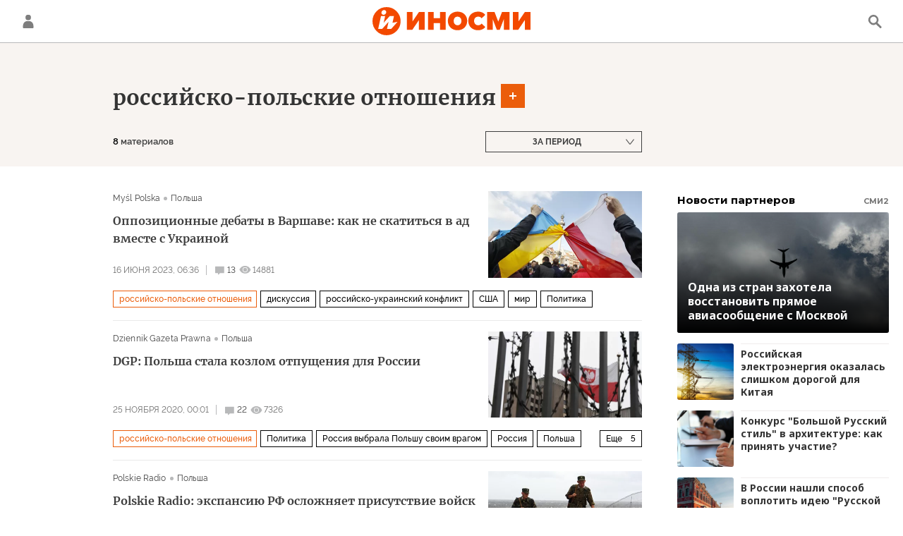

--- FILE ---
content_type: text/html; charset=utf-8
request_url: https://inosmi.ru/keyword_rossijjsko-polskie_otnoshenija/
body_size: 24135
content:
<!DOCTYPE html><html lang="ru"><head prefix="og: http://ogp.me/ns# fb: http://ogp.me/ns/fb# article: http://ogp.me/ns/article# ya: http://webmaster.yandex.ru/vocabularies/"><meta http-equiv="Content-Type" content="text/html; charset=utf-8"><meta charset="utf-8"><meta http-equiv="X-UA-Compatible" content="IE=edge,chrome=1"><title>российско-польские отношения - статьи зарубежных СМИ на тему - ИноСМИ</title><meta name="description" content="Читайте последние статьи из зарубежных СМИ по теме российско-польские отношения: Антивоенные дебаты: поляки говорят с американцами о мире Dziennik Gazeta Prawna (Польша): России нужен козел отпущения, а Польша идеально подходит на эту роль"><meta name="keywords" content="российско-польские отношения, российско-польские отношения события, российско-польские отношения материалы сегодня"><meta name="analytics:title" content="российско-польские отношения"><meta name="analytics:keyw" content="keyword_rossijjsko-polskie_otnoshenija, keyword_rossijjsko-polskie_otnoshenija"><meta name="analytics:rubric" content=""><meta name="analytics:tags" content="российско-польские отношения, российско-польские отношения"><meta name="analytics:site_domain" content="inosmi.ru"><meta name="analytics:lang" content="rus"><meta property="og:url" content="https://inosmi.ru/keyword_rossijjsko-polskie_otnoshenija/"><meta property="og:title" content="российско-польские отношения"><meta property="og:description" content="Последние события из зарубежных СМИ по теме российско-польские отношения: Антивоенные дебаты: поляки говорят с американцами о мире Dziennik Gazeta Prawna (Польша): России нужен козел отпущения, а Польша идеально подходит на эту роль"><meta property="og:type" content="website"><meta property="og:site_name" content="ИноСМИ"><meta property="og:locale" content="ru_RU"><meta property="og:image" content="https://cdnn1.inosmi.ru/images/sharing/tag/keyword_rossijjsko-polskie_otnoshenija.jpg?1768787900"><meta property="og:image:width" content="2072"><meta property="og:image:height" content="1066"><meta name="relap-image" content="https://cdnn1.inosmi.ru/i/ria_soc.png"><meta name="twitter:card" content="summary_large_image"><meta name="twitter:site" content="@inosmi"><link rel="canonical" href="https://inosmi.ru/keyword_rossijjsko-polskie_otnoshenija/"><link rel="alternate" hreflang="ru" href="https://inosmi.ru/keyword_rossijjsko-polskie_otnoshenija/"><link rel="alternate" hreflang="x-default" href="https://inosmi.ru/keyword_rossijjsko-polskie_otnoshenija/"><link rel="preconnect" href="https://cdnn1.inosmi.ru/"><link rel="dns-prefetch" href="https://cdnn1.inosmi.ru/"><link rel="alternate" type="application/rss+xml" href="https://inosmi.ru/export/rss2/index.xml?page_type=google_newsstand"><meta name="robots" content="index, follow, max-image-preview:large"><meta name="viewport" content="width=device-width, initial-scale=1.0, maximum-scale=1.0, user-scalable=yes"><meta name="HandheldFriendly" content="true"><meta name="MobileOptimzied" content="width"><meta name="referrer" content="always"><meta name="format-detection" content="telephone=no"><meta name="format-detection" content="address=no"><meta name="yandex-verification" content="595a70d2b54cd9c2"><meta name="yandex-verification" content="444b2727759646d9"><meta property="vk:app_id" content="5135238"><meta name="apple-itunes-app" content="app-id=405480756"><meta name="google-play-app" content="app-id=ru.rian.inosmi"><link rel="apple-touch-icon" sizes="180x180" href="https://cdnn1.inosmi.ru/i/favicons/apple-touch-icon.png"><link rel="icon" type="image/png" sizes="32x32" href="https://cdnn1.inosmi.ru/i/favicons/favicon-32x32.png"><link rel="icon" type="image/png" sizes="16x16" href="https://cdnn1.inosmi.ru/i/favicons/favicon-16x16.png"><link rel="mask-icon" href="https://cdnn1.inosmi.ru/i/favicons/safari-pinned-tab.svg" color="#F34900"><link rel="shortcut icon" href="https://cdnn1.inosmi.ru/i/favicons/favicon.ico"><link rel="manifest" href="/i/favicons/manifest.json"><meta name="apple-mobile-web-app-title" content="inosmi.ru"><meta name="application-name" content="inosmi.ru"><meta name="msapplication-TileColor" content="#da532c"><meta name="msapplication-config" content="https://cdnn1.inosmi.ru/i/favicons/browserconfig.xml"><meta name="theme-color" content="#ffffff"><link rel="preload" href="https://cdnn1.inosmi.ru/css/fonts/Raleway/font.css?911b7e0afe" as="style" onload="this.onload=null;this.rel='stylesheet'"><link rel="preload" href="https://cdnn1.inosmi.ru/css/fonts/Merriweather/font.css?911b7e0afe" as="style" onload="this.onload=null;this.rel='stylesheet'"><noscript><link rel="stylesheet" type="text/css" href="https://cdnn1.inosmi.ru/css/fonts/Raleway/font.css?911b7e0afe"><link rel="stylesheet" type="text/css" href="https://cdnn1.inosmi.ru/css/fonts/Merriweather/font.css?911b7e0afe"></noscript><link rel="stylesheet" type="text/css" href="https://cdnn1.inosmi.ru/css/common.min.css?973693331"><script>var GLOBAL = {}; GLOBAL.www = 'https://inosmi.ru'; GLOBAL.cookie_domain = '.inosmi.ru'; GLOBAL.adriver = {}; GLOBAL.adriver.sid = "45736"; GLOBAL.adriver.bt = "52"; GLOBAL.csrf_token = ''; GLOBAL.search = {}; GLOBAL.auth = {}; GLOBAL.auth.status = 'error'; GLOBAL.auth.provider = ''; GLOBAL.auth.twitter = '/id/twitter/request/'; GLOBAL.auth.facebook = '/id/facebook/request/'; GLOBAL.auth.vkontakte = '/id/vkontakte/request/'; GLOBAL.auth.google = '/id/google/request/'; GLOBAL.auth.ok = '/id/ok/request/'; GLOBAL.auth.apple = '/id/apple/request/'; GLOBAL.auth.moderator = ''; GLOBAL.user = {}; GLOBAL.user.id = ""; GLOBAL.locale = {}; GLOBAL.locale.id = {}; GLOBAL.locale.id.is_id = '1'; GLOBAL.locale.id.errors = {}; GLOBAL.locale.id.errors.email = 'Введите e-mail'; GLOBAL.locale.id.errors.password = 'Введите пароль'; GLOBAL.locale.id.errors.wrong = 'Неправильный логин или пароль'; GLOBAL.locale.id.errors.wrongpassword = 'Неправильный пароль'; GLOBAL.locale.id.errors.wronglogin = 'Проверьте адрес почты'; GLOBAL.locale.id.errors.emptylogin = 'Не введено имя пользователя'; GLOBAL.locale.id.errors.wrongemail = 'Неверный e-mail'; GLOBAL.locale.id.errors.passwordnotsimilar = 'Введенные пароли не совпадают'; GLOBAL.locale.id.errors.wrongcode = 'Неправильный код'; GLOBAL.locale.id.errors.wrongname = 'Недопустимое имя'; GLOBAL.locale.id.errors.send = 'E-mail отправлен!'; GLOBAL.locale.id.errors.notsend = 'Ошибка! Невозможно отправить e-mail.'; GLOBAL.locale.id.errors.anothersoc = 'Другой социальный аккаунт уже связан с этим профилем'; GLOBAL.locale.id.errors.acclink = 'Аккаунты успешно связаны!'; GLOBAL.locale.id.errors.emailexist = 'Пользователь с таким e-mail уже существует'; GLOBAL.locale.id.errors.emailnotexist = 'Ошибка! Пользователя с таким e-mail не существует'; GLOBAL.locale.id.errors.recoveryerror = 'Ошибка восстановления пароля. Пожалуйста, попробуйте снова!'; GLOBAL.locale.id.errors.alreadyactive = 'Пользователь уже был активирован'; GLOBAL.locale.id.errors.autherror = 'Ошибка входа. Пожалуйста, повторите попытку позже или обратитесь в службу технической поддержки'; GLOBAL.locale.id.errors.codeerror = 'Ошибка генерации кода подтверждение регистрации. Пожалуйста, повторите попытку позже или обратитесь в службу технической поддержки'; GLOBAL.locale.id.errors.global = 'Произошла ошибка. Пожалуйста, повторите попытку позже или обратитесь в службу технической поддержки'; GLOBAL.locale.id.errors.registeremail = ' На указанный Вами e-mail отправленно письмо. <br/> Для завершения регистрации, пожалуйста перейдите по ссылке в e-mail. '; GLOBAL.locale.id.errors.linkprofile = ' Этот e-mail уже используется! <a data-modal-open="link_local_account">Вы хотите связать эти аккаунты?</a> '; GLOBAL.locale.id.errors.confirm = ' Этот аккаунт не был подтвержден! <br/> <a class="b-id__secret-recovery">Отправить e-mail</a> с информацией для подтверждения аккаунта. '; GLOBAL.locale.id.errors.block = ' Ваш аккаунт на inosmi.ru был заблокирован.<br/>Для восстановления доступа отправьте письмо на <a href="mailto:moderator@rian.ru">moderator@rian.ru</a> '; GLOBAL.locale.id.errors.del = ' Ваш аккаунт был удален! Вы можете восстановить его, перейдя по ссылке из письма, высланного при удалении аккаунта. <br/> <a id="modalUserRemindLetter">Повторно отправить e-mail</a> '; GLOBAL.locale.id.errors.confirmation = ' Пожалуйста, перейдите по ссылке из письма, отправленного на <span class="m-email">$1</span> '; GLOBAL.locale.id.links = {}; GLOBAL.locale.id.links.login = 'Авторизация'; GLOBAL.locale.id.links.register = 'Регистрация'; GLOBAL.locale.id.links.forgotpassword = 'Восстановление пароля'; GLOBAL.locale.id.links.privacy = 'Политика конфиденциальности'; GLOBAL.locale.id.login = {}; GLOBAL.locale.id.login.title = 'Авторизация'; GLOBAL.locale.id.login.email = 'E-mail:'; GLOBAL.locale.id.login.password = 'Пароль:'; GLOBAL.locale.id.login.remember = 'Запомнить меня'; GLOBAL.locale.id.login.signin = 'Войти'; GLOBAL.locale.id.login.social = {}; GLOBAL.locale.id.login.social.label = 'Other ways to sign in:'; GLOBAL.locale.id.login.social.anotheruserlink = 'This account has been linked to a different profile.'; GLOBAL.locale.id.register = {}; GLOBAL.locale.id.register.title = 'Регистрация'; GLOBAL.locale.id.register.email = 'E-mail:'; GLOBAL.locale.id.register.password = 'Пароль:'; GLOBAL.locale.id.register.confirm = 'Подтверждение пароля:'; GLOBAL.locale.id.register.captcha = 'Введите код с картинки'; GLOBAL.locale.id.register.requirements = '* Все поля обязательны к заполнению'; GLOBAL.locale.id.register.password_length = 'Не менее 9 символов с 1 цифрой'; GLOBAL.locale.id.register.success = ' Пожалуйста, подтвердите Ваш e-mail для продолжения. Инструкции для подтверждения были высланы на <a class="email"></a> '; GLOBAL.locale.id.register.confirmemail = 'Пожалуйста, подтвердите Ваш e-mail для продолжения.'; GLOBAL.locale.id.register.confirm_personal = 'By clicking \'Register\', you confirm that you agree to our Privacy Policy and give your consent to the processing of personal data in accordance with the Privacy Policy'; GLOBAL.locale.id.deleteaccount = {}; GLOBAL.locale.id.deleteaccount.title = 'Удалить аккаунт'; GLOBAL.locale.id.deleteaccount.body = 'Вы уверены, что хотите удалить аккаунт?'; GLOBAL.locale.id.deleteaccount.success = 'Ваш аккаунт был удален! Вы можете восстановить аккаунт в течение 30 дней, перейдя по ссылке в письме.'; GLOBAL.locale.id.deleteaccount.action = 'Удалить аккаунт'; GLOBAL.locale.id.passwordrecovery = {}; GLOBAL.locale.id.passwordrecovery.title = 'Восстановление пароля'; GLOBAL.locale.id.passwordrecovery.password = 'Введите новый пароль:'; GLOBAL.locale.id.passwordrecovery.confirm = 'Повторите новый пароль:'; GLOBAL.locale.id.passwordrecovery.email = 'E-mail'; GLOBAL.locale.id.passwordrecovery.send = ' Инструкции для восстановления пароля высланы на <a class="email"></a> '; GLOBAL.locale.id.passwordrecovery.success = ' Поздравляем! Пароль успешно восстановлен. Пожалуйста авторизуйтесь. '; GLOBAL.locale.id.passwordrecovery.alert = ' На указанный Вами адрес отправлено сообщение. Чтобы установить пароль, перейдите по ссылке в тексте письма. '; GLOBAL.locale.id.registerconfirm = {}; GLOBAL.locale.id.registerconfirm.success = 'Аккаунт успешно создан!'; GLOBAL.locale.id.registerconfirm.error = 'Ошибка подтверждения регистрации. Пожалуйста, повторите попытку позже или обратитесь в службу технической поддержки'; GLOBAL.locale.id.restoreaccount = {}; GLOBAL.locale.id.restoreaccount.title = 'Восстановление аккаунта'; GLOBAL.locale.id.restoreaccount.confirm = 'Восстановить Ваш аккаунт?'; GLOBAL.locale.id.restoreaccount.error = 'Ошибка! Невозможно восстановить аккаунт'; GLOBAL.locale.id.restoreaccount.success = 'Ваш аккаунт был восстановлен'; GLOBAL.locale.id.localaccount = {}; GLOBAL.locale.id.localaccount.exist = 'У меня есть аккаунт в inosmi.ru'; GLOBAL.locale.id.localaccount.notexist = 'У меня нет аккаунта в inosmi.ru'; GLOBAL.locale.id.localaccount.title = 'Регистрация'; GLOBAL.locale.id.localaccount.profile = 'У вас есть аккаунт в inosmi.ru?'; GLOBAL.locale.id.localaccount.hello = ' <span>Здравствуйте, </span> <span class="m-name"></span> <span>!</span> '; GLOBAL.locale.id.button = {}; GLOBAL.locale.id.button.ok = 'Ок'; GLOBAL.locale.id.button.yes = 'Да'; GLOBAL.locale.id.button.no = 'Нет'; GLOBAL.locale.id.button.next = 'Дальше'; GLOBAL.locale.id.button.close = 'Закрыть'; GLOBAL.locale.id.button.profile = 'В личный кабинет'; GLOBAL.locale.id.button.recover = 'Восстановление'; GLOBAL.locale.id.button.register = 'Регистрация'; GLOBAL.locale.id.message = {}; GLOBAL.locale.id.message.errors = {}; GLOBAL.locale.id.message.errors.empty = 'Невозможно отправить сообщение'; GLOBAL.locale.id.message.errors.notfound = 'Невозможно отправить сообщение'; GLOBAL.locale.id.message.errors.similar = 'Неверный код'; GLOBAL.locale.smartcaptcha = {}; GLOBAL.locale.smartcaptcha.site_key = 'ysc1_4CFvX17qDyBPyzFwfyj6rmqQg2aeRKVvYCpvR7aybe5fddc8'; GLOBAL.comet = {}; GLOBAL.comet.ticket = "00"; GLOBAL.comet.url = "https://n-ssl.inosmi.ru/polling"; GLOBAL.comet.ts = "1768787920"; GLOBAL.comet.objects = []; GLOBAL.comet.reduce = ""; GLOBAL.comet.timeouts = {}; GLOBAL.comet.timeouts.try2 = 1000; GLOBAL.comet.timeouts.try3 = 10000; GLOBAL.comet.timeouts.try4 = 30000; GLOBAL.sock = {}; GLOBAL.sock.server = "https://cm.ria.ru/chat"; GLOBAL.project = "inosmi"; GLOBAL.partnerstags = "keyword_rossijjsko-polskie_otnoshenija:archive"; GLOBAL.chat = GLOBAL.chat || {}; GLOBAL.chat.show = !!1; GLOBAL.css = {}; GLOBAL.css.banners_sidebar = "https://cdnn1.inosmi.ru/css/banners/sidebar.min.css?91923ed77"; GLOBAL.css.banners_article_bottom = "https://cdnn1.inosmi.ru/css/banners/article_bottom.min.css?998caec6f"; GLOBAL.js = {}; GLOBAL.js.videoplayer = "https://cdnn1.inosmi.ru/min/js/libs/video/videoplayer.min.js?9678ce3b5"; GLOBAL.js.partners = "https://cdnn1.inosmi.ru/min/js/libs/partners.js?9a985c660";</script><script src="https://yandex.ru/ads/system/header-bidding.js" async="true"></script><link rel="preconnect" href="https://ads.betweendigital.com" crossorigin="anonymous"><meta name="google-site-verification" content="Z3mpwOXW4mEZvkuS7ZX2PBmsskIxWavW1mNAZrbRc1c"></head><body class="body m-inosmi" id="body" data-const-page-type="tag" data-page-type="" data-page-project="inosmi" data-header-sticked-on="1"><script src="https://cdnn1.inosmi.ru/min/js/jquery/jquery-1.12.4.min.js?96ee03cbd"></script><div class="schema_org" itemscope="itemscope" itemtype="https://schema.org/WebSite"><meta itemprop="name" content="ИноСМИ"><meta itemprop="description" content="Обзор материалов зарубежных СМИ и прессы: перевод статей о России и мире, авторские материалы, аналитика и комментарии"><a itemprop="url" href="https://inosmi.ru"> </a><meta itemprop="image" content="https://cdnn1.inosmi.ru/i/export/logo.png"><div itemprop="potentialAction" itemscope="itemscope" itemtype="https://schema.org/SearchAction"><meta itemprop="target" content="https://inosmi.ru/search/?query={query}"><meta itemprop="query-input" content="required name=query"></div></div><div class="schema_org" itemscope="itemscope" itemtype="http://schema.org/WebPage"><a itemprop="url" href="https://inosmi.ru/keyword_rossijjsko-polskie_otnoshenija/"> </a><meta itemprop="mainEntityOfPage" content="https://inosmi.ru/keyword_rossijjsko-polskie_otnoshenija/"><meta itemprop="name" content="российско-польские отношения - статьи зарубежных СМИ на тему - ИноСМИ"><meta itemprop="headline" content="российско-польские отношения - статьи зарубежных СМИ на тему - ИноСМИ"><meta itemprop="description" content="Читайте последние статьи из зарубежных СМИ по теме российско-польские отношения: Антивоенные дебаты: поляки говорят с американцами о мире Dziennik Gazeta Prawna (Польша): России нужен козел отпущения, а Польша идеально подходит на эту роль"><meta itemprop="genre" content="Статьи"><meta itemprop="keywords" content="российско-польские отношения, российско-польские отношения события, российско-польские отношения материалы сегодня"><meta itemprop="image" content="https://cdnn1.inosmi.ru/img/24136/41/241364115_0:0:4001:2251_1920x0_80_0_0_13976bb9db499555b1ee68518078c4f0.jpg.webp"><meta itemprop="dateModified" content="2023-06-16T11:28:NaN"></div><ul class="schema_org" itemscope="itemscope" itemtype="http://schema.org/BreadcrumbList"><li itemprop="itemListElement" itemscope="itemscope" itemtype="http://schema.org/ListItem"><meta itemprop="name" content="ИноСМИ"><meta itemprop="position" content="1"><meta itemprop="item" content="https://inosmi.ru"><a itemprop="url" href="https://inosmi.ru"> </a></li><li itemprop="itemListElement" itemscope="itemscope" itemtype="http://schema.org/ListItem"><meta itemprop="name" content="российско-польские отношения"><meta itemprop="position" content="2"><meta itemprop="item" content="https://inosmi.ru/keyword_rossijjsko-polskie_otnoshenija/"><a itemprop="url" href="https://inosmi.ru/keyword_rossijjsko-polskie_otnoshenija/"> </a></li></ul><script>
                    if (!rutarget) {
                        var rutarget = {};
                    }
                    if (!rutarget.adfox) {
                        rutarget.adfox = {
                            getAdState: function() {
                                return 0
                            },
                            checkAd: function() {}
                        };
                    }
                </script><script>
            var svg_spirte_files = [
                "https://cdnn1.inosmi.ru/i/sprites/icon/inline.svg?v=101",
                "https://cdnn1.inosmi.ru/i/sprites/logo/inline.svg?v=101",
                "https://cdnn1.inosmi.ru/i/sprites/social/inline.svg?v=101",
                "https://cdnn1.inosmi.ru/i/sprites/s_icon/inline.svg?v=101",
                "https://cdnn1.inosmi.ru/i/sprites/s_social/inline.svg?v=101",
                "https://cdnn1.inosmi.ru/i/sprites/images/inline.svg?v=101"
            ];

            for (var i = 0; i < svg_spirte_files.length; i++) {
                var svg_ajax = new XMLHttpRequest();
                svg_ajax.open("GET", svg_spirte_files[i], true);
                svg_ajax.send();
                svg_ajax.onload = function(e) {
                    var svg_div = document.createElement("div");
                    svg_div.className = 'svg-sprite';
                    svg_div.innerHTML = this.responseText;
                    document.body.insertBefore(svg_div, document.body.childNodes[0]);
                }
            }
            </script><script src="https://cdnn1.inosmi.ru/min/js/libs/banners/adfx.loader.bind.js?938109bb6"></script><script>
                    (window.yaContextCb = window.yaContextCb || []).push(() => {
                        replaceOriginalAdFoxMethods();
                        window.Ya.adfoxCode.hbCallbacks = window.Ya.adfoxCode.hbCallbacks || [];
                    })
                </script><script src="https://yandex.ru/ads/system/context.js" async="true"></script><script src="https://cdnn1.inosmi.ru/min/js/libs/banners/prebid.min.js?991c5bc75"></script><div class="view-size" id="jsViewSize"></div><div class="page" id="page"><div class="container"><aside><div class="banner m-before-header m-not-stub m-article-desktop" data-position="tag_desktop_header"><div class="banner__content"></div></div><div class="banner m-before-header m-article-mobile" data-position="tag_mobile_header"><div class="banner__content"></div></div></aside></div><aside></aside><div class="page__bg-media"></div><div class="alert m-hidden" id="alertAfterRegister"><div class="alert__text">
                Регистрация пройдена успешно! <br>
                Пожалуйста, перейдите по ссылке из письма, отправленного на <span class="m-email"></span></div><div class="alert__btn"><button class="form__btn m-min m-black confirmEmail">Отправить еще раз</button></div></div><div class="header" id="header"><div class="container"><a class="header__signin" data-modal-open="authorization"><svg class="svg-icon"><use xmlns:xlink="http://www.w3.org/1999/xlink" xlink:href="#icon-user"></use></svg></a><a href="/id/profile/" class="header__user"><svg viewbox="0 0 100 100" class="avatar"><rect x="0" y="0" width="100" height="100" fill="url(#avatar_0)"></rect><text fill="#ffffff" font-size="45" font-family="Raleway" y="65" transform="translate(50)"><tspan x="0" text-anchor="middle"></tspan></text></svg></a><a href="/" class="header__logo"><svg class="svg-icon"><use xmlns:xlink="http://www.w3.org/1999/xlink" xlink:href="#logo-color"></use></svg></a><span class="header__search" data-modal-open="search"><svg class="svg-icon"><use xmlns:xlink="http://www.w3.org/1999/xlink" xlink:href="#icon-search"></use></svg></span></div></div><div class="content" id="content"><div class="layout-rubric__header"><div class="container"><div class="layout-rubric"><div class="layout-rubric__main"><div class="rubric-list"><div class="rubric-filters"><div class="tag-input"><h1 class="tag-input__tags"><span class="tag-input__tag m-single" data-sid="keyword_rossijjsko-polskie_otnoshenija"><a href="/keyword_rossijjsko-polskie_otnoshenija/" class="tag-input__tag-text">российско-польские отношения</a><span class="tag-input__tag-del"> <svg class="svg-icon"><use xmlns:xlink="http://www.w3.org/1999/xlink" xlink:href="#icon-close_small"></use></svg></span></span></h1><div class="tag-input__add-tag"><input type="text" class="tag-input__add-tag-input"><div class="tag-input__add-suggest"><ul></ul></div><div class="tag-input__add-tag-btn"><svg class="svg-icon"><use xmlns:xlink="http://www.w3.org/1999/xlink" xlink:href="#icon-plus_small"></use></svg></div></div></div><div class="rubric-count m-active"><span>8</span> материалов</div><div class="list-date">За период</div></div></div></div><div class="layout-rubric__right-column"></div></div></div></div><div class="container"><div class="layout-rubric"><div class="layout-rubric__main"><div class="rubric-list"><div class="list list-tags" itemscope="" itemtype="http://schema.org/ItemList"><div class="list-item"><span class="schema_org" itemprop="itemListElement" itemscope="" itemtype="http://schema.org/ListItem"><meta itemprop="position" content="1"><a itemprop="url" href="/20230616/polsha-263688928.html"> </a><meta itemprop="name" content="Оппозиционные дебаты в Варшаве: как не скатиться в ад вместе с Украиной  "></span><div class="list-item__content"><a href="/20230616/polsha-263688928.html" class="list-item__image"><picture><source media="(min-width: 480px)" media-type="ar16x9" srcset="https://cdnn1.inosmi.ru/img/24136/41/241364115_0:0:4001:2251_436x0_80_0_0_8858c9dd9fb05fa58e2dad71e599c472.jpg.webp"></source><source media="(min-width: 375px)" media-type="ar4x3" srcset="https://cdnn1.inosmi.ru/img/24136/41/241364115_171:0:3640:2602_186x0_80_0_0_d658f97402f7426192c133ccf7658bb2.jpg.webp"></source><source media="(min-width: 0px)" media-type="ar1x1" srcset="https://cdnn1.inosmi.ru/img/24136/41/241364115_605:0:3207:2602_140x0_80_0_0_3aadb28f812894bc3583c2cd23c59cc1.jpg.webp"></source><img media-type="ar16x9" data-crop-ratio="0.5625" data-crop-width="1240" data-crop-height="698" data-source-sid="ap_photo" alt="Люди держат связанные флаги Польши и Украины в Варшаве" title="Люди держат связанные флаги Польши и Украины в Варшаве" class="responsive_img m-list-img" src="https://cdnn1.inosmi.ru/img/24136/41/241364115_0:0:4001:2251_1240x0_80_0_0_a3cf703ce316bccb6a793026953013fe.jpg.webp" data-responsive480="https://cdnn1.inosmi.ru/img/24136/41/241364115_0:0:4001:2251_436x0_80_0_0_8858c9dd9fb05fa58e2dad71e599c472.jpg.webp" data-responsive375="https://cdnn1.inosmi.ru/img/24136/41/241364115_171:0:3640:2602_186x0_80_0_0_d658f97402f7426192c133ccf7658bb2.jpg.webp" data-responsive0="https://cdnn1.inosmi.ru/img/24136/41/241364115_605:0:3207:2602_140x0_80_0_0_3aadb28f812894bc3583c2cd23c59cc1.jpg.webp"></picture></a><div class="list-item__source"><div class="source"><span><a href="/mysl_polska_pl/">Myśl Polska</a></span><span><a href="/magazines/?country=country_poland">Польша</a></span></div></div><a href="/20230616/polsha-263688928.html" class="list-item__title color-font-hover-only">Оппозиционные дебаты в Варшаве: как не скатиться в ад вместе с Украиной   </a></div><div class="list-item__info"><div class="list-item__date">16 июня 2023, 06:36</div><a href="/20230616/polsha-263688928.html#comments" class="list-item__views"><span class="list-item__views-icon"><svg class="svg-icon"><use xmlns:xlink="http://www.w3.org/1999/xlink" xlink:href="#icon-comment_small"></use></svg></span><span class="list-item__views-text">13</span></a><div class="list-item__views"><div class="list-item__views-icon"><svg class="svg-icon"><use xmlns:xlink="http://www.w3.org/1999/xlink" xlink:href="#icon-views_small"></use></svg></div><div class="list-item__views-text">14881</div></div></div><div class="list-item__tags"><div class="list-item__tags-more">Еще <span></span></div><ul><li class="list-tag m-active color-border color-font m-add" data-sid="keyword_rossijjsko-polskie_otnoshenija"><a href="/keyword_rossijjsko-polskie_otnoshenija/" class="list-tag__text">российско-польские отношения</a><span class="list-tag__icon"><svg class="svg-icon"><use xmlns:xlink="http://www.w3.org/1999/xlink" xlink:href="#s_icon-s_plus_small"></use></svg></span></li><li class="list-tag m-add" data-sid="keyword_diskussija"><a href="/keyword_diskussija/" class="list-tag__text">дискуссия</a><span class="list-tag__icon"><svg class="svg-icon"><use xmlns:xlink="http://www.w3.org/1999/xlink" xlink:href="#s_icon-s_plus_small"></use></svg></span></li><li class="list-tag m-add" data-sid="keyword_rossijjsko-ukrainskijj_konflikt"><a href="/keyword_rossijjsko-ukrainskijj_konflikt/" class="list-tag__text">российско-украинский конфликт</a><span class="list-tag__icon"><svg class="svg-icon"><use xmlns:xlink="http://www.w3.org/1999/xlink" xlink:href="#s_icon-s_plus_small"></use></svg></span></li><li class="list-tag m-add" data-sid="geo_geo_usa"><a href="/geo_geo_usa/" class="list-tag__text">США</a><span class="list-tag__icon"><svg class="svg-icon"><use xmlns:xlink="http://www.w3.org/1999/xlink" xlink:href="#s_icon-s_plus_small"></use></svg></span></li><li class="list-tag m-add" data-sid="keyword_mir"><a href="/keyword_mir/" class="list-tag__text">мир</a><span class="list-tag__icon"><svg class="svg-icon"><use xmlns:xlink="http://www.w3.org/1999/xlink" xlink:href="#s_icon-s_plus_small"></use></svg></span></li><li class="list-tag m-add" data-sid="politic"><a href="/politic/" class="list-tag__text">Политика</a><span class="list-tag__icon"><svg class="svg-icon"><use xmlns:xlink="http://www.w3.org/1999/xlink" xlink:href="#s_icon-s_plus_small"></use></svg></span></li></ul></div></div><div class="list-item"><span class="schema_org" itemprop="itemListElement" itemscope="" itemtype="http://schema.org/ListItem"><meta itemprop="position" content="2"><a itemprop="url" href="/20201125/248609032.html"> </a><meta itemprop="name" content="DGP: Польша стала козлом отпущения для России"></span><div class="list-item__content"><a href="/20201125/248609032.html" class="list-item__image"><picture><source media="(min-width: 480px)" media-type="ar16x9" srcset="https://cdnn1.inosmi.ru/img/24182/31/241823155_0:208:2000:1333_436x0_80_0_0_60b0a8c284c6504513fa8d2009bfd09e.jpg.webp"></source><source media="(min-width: 375px)" media-type="ar4x3" srcset="https://cdnn1.inosmi.ru/img/24182/31/241823155_223:0:2000:1333_186x0_80_0_0_c5eecf39f91ee38a55f58862e5b7bc1f.jpg.webp"></source><source media="(min-width: 0px)" media-type="ar1x1" srcset="https://cdnn1.inosmi.ru/img/24182/31/241823155_665:0:1998:1333_140x0_80_0_0_3f0d3ba7c8bb1b43666a3f81907167ec.jpg.webp"></source><img media-type="ar16x9" data-crop-ratio="0.5625" data-crop-width="1240" data-crop-height="698" data-source-sid="rian_photo" alt="Флаг Польши на территории посольства Польши в Москве" title="Флаг Польши на территории посольства Польши в Москве" class="responsive_img m-list-img" src="https://cdnn1.inosmi.ru/img/24182/31/241823155_0:208:2000:1333_1240x0_80_0_0_95b61ae2fd322362bc1326fb98909d4a.jpg.webp" data-responsive480="https://cdnn1.inosmi.ru/img/24182/31/241823155_0:208:2000:1333_436x0_80_0_0_60b0a8c284c6504513fa8d2009bfd09e.jpg.webp" data-responsive375="https://cdnn1.inosmi.ru/img/24182/31/241823155_223:0:2000:1333_186x0_80_0_0_c5eecf39f91ee38a55f58862e5b7bc1f.jpg.webp" data-responsive0="https://cdnn1.inosmi.ru/img/24182/31/241823155_665:0:1998:1333_140x0_80_0_0_3f0d3ba7c8bb1b43666a3f81907167ec.jpg.webp"></picture></a><div class="list-item__source"><div class="source"><span><a href="/gazetaprawna/">Dziennik Gazeta Prawna</a></span><span><a href="/magazines/?country=country_poland">Польша</a></span></div></div><a href="/20201125/248609032.html" class="list-item__title color-font-hover-only">DGP: Польша стала козлом отпущения для России </a></div><div class="list-item__info"><div class="list-item__date">25 ноября 2020, 00:01</div><a href="/20201125/248609032.html#comments" class="list-item__views"><span class="list-item__views-icon"><svg class="svg-icon"><use xmlns:xlink="http://www.w3.org/1999/xlink" xlink:href="#icon-comment_small"></use></svg></span><span class="list-item__views-text">22</span></a><div class="list-item__views"><div class="list-item__views-icon"><svg class="svg-icon"><use xmlns:xlink="http://www.w3.org/1999/xlink" xlink:href="#icon-views_small"></use></svg></div><div class="list-item__views-text">7326</div></div></div><div class="list-item__tags"><div class="list-item__tags-more">Еще <span></span></div><ul><li class="list-tag m-active color-border color-font m-add" data-sid="keyword_rossijjsko-polskie_otnoshenija"><a href="/keyword_rossijjsko-polskie_otnoshenija/" class="list-tag__text">российско-польские отношения</a><span class="list-tag__icon"><svg class="svg-icon"><use xmlns:xlink="http://www.w3.org/1999/xlink" xlink:href="#s_icon-s_plus_small"></use></svg></span></li><li class="list-tag m-add" data-sid="politic"><a href="/politic/" class="list-tag__text">Политика</a><span class="list-tag__icon"><svg class="svg-icon"><use xmlns:xlink="http://www.w3.org/1999/xlink" xlink:href="#s_icon-s_plus_small"></use></svg></span></li><li class="list-tag m-add" data-sid="trend_455"><a href="/trend_455/" class="list-tag__text">Россия выбрала Польшу своим врагом</a><span class="list-tag__icon"><svg class="svg-icon"><use xmlns:xlink="http://www.w3.org/1999/xlink" xlink:href="#s_icon-s_plus_small"></use></svg></span></li><li class="list-tag m-add" data-sid="geo_rossiya"><a href="/geo_rossiya/" class="list-tag__text">Россия</a><span class="list-tag__icon"><svg class="svg-icon"><use xmlns:xlink="http://www.w3.org/1999/xlink" xlink:href="#s_icon-s_plus_small"></use></svg></span></li><li class="list-tag m-add" data-sid="geo_geo_poland"><a href="/geo_geo_poland/" class="list-tag__text">Польша</a><span class="list-tag__icon"><svg class="svg-icon"><use xmlns:xlink="http://www.w3.org/1999/xlink" xlink:href="#s_icon-s_plus_small"></use></svg></span></li><li class="list-tag m-add" data-sid="person_Ezhi_Gedrojjc"><a href="/person_Ezhi_Gedrojjc/" class="list-tag__text">Ежи Гедройц</a><span class="list-tag__icon"><svg class="svg-icon"><use xmlns:xlink="http://www.w3.org/1999/xlink" xlink:href="#s_icon-s_plus_small"></use></svg></span></li><li class="list-tag m-add" data-sid="organization_Vostochnoe_partnerstvo"><a href="/organization_Vostochnoe_partnerstvo/" class="list-tag__text">Восточное партнерство</a><span class="list-tag__icon"><svg class="svg-icon"><use xmlns:xlink="http://www.w3.org/1999/xlink" xlink:href="#s_icon-s_plus_small"></use></svg></span></li><li class="list-tag m-add" data-sid="product_Iniciativa_trekh_morejj"><a href="/product_Iniciativa_trekh_morejj/" class="list-tag__text">Инициатива трех морей</a><span class="list-tag__icon"><svg class="svg-icon"><use xmlns:xlink="http://www.w3.org/1999/xlink" xlink:href="#s_icon-s_plus_small"></use></svg></span></li><li class="list-tag m-add" data-sid="keyword_ugroza"><a href="/keyword_ugroza/" class="list-tag__text">угроза</a><span class="list-tag__icon"><svg class="svg-icon"><use xmlns:xlink="http://www.w3.org/1999/xlink" xlink:href="#s_icon-s_plus_small"></use></svg></span></li><li class="list-tag m-add" data-sid="keyword_vostochnaja_politika"><a href="/keyword_vostochnaja_politika/" class="list-tag__text">восточная политика</a><span class="list-tag__icon"><svg class="svg-icon"><use xmlns:xlink="http://www.w3.org/1999/xlink" xlink:href="#s_icon-s_plus_small"></use></svg></span></li></ul></div></div><div class="list-item"><span class="schema_org" itemprop="itemListElement" itemscope="" itemtype="http://schema.org/ListItem"><meta itemprop="position" content="3"><a itemprop="url" href="/20191228/246545594.html"> </a><meta itemprop="name" content="Polskie Radio: экспансию РФ осложняет присутствие войск США в Польше?"></span><div class="list-item__content"><a href="/20191228/246545594.html" class="list-item__image"><picture><source media="(min-width: 480px)" media-type="hires" srcset="https://cdnn1.inosmi.ru/img/24211/68/242116828_0:0:0:0_436x0_80_0_0_f354dbff05a474333187fb3aaeac9dec.jpg.webp"></source><source media="(min-width: 375px)" media-type="s610x457" srcset="https://cdnn1.inosmi.ru/img/24211/68/242116828_0:0:3072:2048_186x0_80_0_0_d8e50f0fa614b38a2e8724cf9dce2cd4.jpg.webp"></source><img media-type="hires" data-crop-ratio="0" data-crop-width="1240" data-crop-height="0" data-source-sid="rian_photo" alt="Российские пограничники в наряде на российском участке границы с Польшей на полуострове Балтийская коса" title="Российские пограничники в наряде на российском участке границы с Польшей на полуострове Балтийская коса" class="responsive_img m-list-img" src="https://cdnn1.inosmi.ru/img/24211/68/242116828_0:0:0:0_1240x0_80_0_0_844f9ce260df55fb2642cf757d7ebd8e.jpg.webp" data-responsive480="https://cdnn1.inosmi.ru/img/24211/68/242116828_0:0:0:0_436x0_80_0_0_f354dbff05a474333187fb3aaeac9dec.jpg.webp" data-responsive375="https://cdnn1.inosmi.ru/img/24211/68/242116828_0:0:3072:2048_186x0_80_0_0_d8e50f0fa614b38a2e8724cf9dce2cd4.jpg.webp"></picture></a><div class="list-item__source"><div class="source"><span><a href="/polskie_radio/">Polskie Radio</a></span><span><a href="/magazines/?country=country_poland">Польша</a></span></div></div><a href="/20191228/246545594.html" class="list-item__title color-font-hover-only">Polskie Radio: экспансию РФ осложняет присутствие войск США в Польше? </a></div><div class="list-item__info"><div class="list-item__date">28 декабря 2019, 14:25</div><a href="/20191228/246545594.html#comments" class="list-item__views"><span class="list-item__views-icon"><svg class="svg-icon"><use xmlns:xlink="http://www.w3.org/1999/xlink" xlink:href="#icon-comment_small"></use></svg></span><span class="list-item__views-text">65</span></a><div class="list-item__views"><div class="list-item__views-icon"><svg class="svg-icon"><use xmlns:xlink="http://www.w3.org/1999/xlink" xlink:href="#icon-views_small"></use></svg></div><div class="list-item__views-text">8666</div></div></div><div class="list-item__tags"><div class="list-item__tags-more">Еще <span></span></div><ul><li class="list-tag m-active color-border color-font m-add" data-sid="keyword_rossijjsko-polskie_otnoshenija"><a href="/keyword_rossijjsko-polskie_otnoshenija/" class="list-tag__text">российско-польские отношения</a><span class="list-tag__icon"><svg class="svg-icon"><use xmlns:xlink="http://www.w3.org/1999/xlink" xlink:href="#s_icon-s_plus_small"></use></svg></span></li><li class="list-tag m-add" data-sid="politic"><a href="/politic/" class="list-tag__text">Политика</a><span class="list-tag__icon"><svg class="svg-icon"><use xmlns:xlink="http://www.w3.org/1999/xlink" xlink:href="#s_icon-s_plus_small"></use></svg></span></li><li class="list-tag m-add" data-sid="worldhistory"><a href="/worldhistory/" class="list-tag__text">Острые углы истории</a><span class="list-tag__icon"><svg class="svg-icon"><use xmlns:xlink="http://www.w3.org/1999/xlink" xlink:href="#s_icon-s_plus_small"></use></svg></span></li><li class="list-tag m-add" data-sid="keyword_istoricheskaja_politika"><a href="/keyword_istoricheskaja_politika/" class="list-tag__text">историческая политика</a><span class="list-tag__icon"><svg class="svg-icon"><use xmlns:xlink="http://www.w3.org/1999/xlink" xlink:href="#s_icon-s_plus_small"></use></svg></span></li></ul></div></div><div class="list-item"><span class="schema_org" itemprop="itemListElement" itemscope="" itemtype="http://schema.org/ListItem"><meta itemprop="position" content="4"><a itemprop="url" href="/20191217/246456197.html"> </a><meta itemprop="name" content="Советник президента Польши: американцы — болваны, а наши протесты по поводу Крыма смехотворны (DGP)"></span><div class="list-item__content"><a href="/20191217/246456197.html" class="list-item__image"><picture><source media="(min-width: 480px)" media-type="hires" srcset="https://cdnn1.inosmi.ru/img/23853/66/238536652_0:0:0:0_436x0_80_0_0_3c59f03c8ae3e7f83efe4895dfc43e68.jpg.webp"></source><source media="(min-width: 375px)" media-type="s610x457" srcset="https://cdnn1.inosmi.ru/img/23853/66/238536652_0:0:2048:1365_186x0_80_0_0_c1b1cd5342ae2a2da877cbab2928dc13.jpg.webp"></source><img media-type="hires" data-crop-ratio="0" data-crop-width="1240" data-crop-height="0" data-source-sid="flickr" alt="Американский военный с танком на учениях в Германии" title="Американский военный с танком на учениях в Германии" class="responsive_img m-list-img" src="https://cdnn1.inosmi.ru/img/23853/66/238536652_0:0:0:0_1240x0_80_0_0_024c132a27455e62661f615102ca13c8.jpg.webp" data-responsive480="https://cdnn1.inosmi.ru/img/23853/66/238536652_0:0:0:0_436x0_80_0_0_3c59f03c8ae3e7f83efe4895dfc43e68.jpg.webp" data-responsive375="https://cdnn1.inosmi.ru/img/23853/66/238536652_0:0:2048:1365_186x0_80_0_0_c1b1cd5342ae2a2da877cbab2928dc13.jpg.webp"></picture></a><div class="list-item__source"><div class="source"><span><a href="/gazetaprawna/">Dziennik Gazeta Prawna</a></span><span><a href="/magazines/?country=country_poland">Польша</a></span></div></div><a href="/20191217/246456197.html" class="list-item__title color-font-hover-only">Советник президента Польши: американцы — болваны, а наши протесты по поводу Крыма смехотворны (DGP) </a></div><div class="list-item__info"><div class="list-item__date">17 декабря 2019, 14:55</div><a href="/20191217/246456197.html#comments" class="list-item__views"><span class="list-item__views-icon"><svg class="svg-icon"><use xmlns:xlink="http://www.w3.org/1999/xlink" xlink:href="#icon-comment_small"></use></svg></span><span class="list-item__views-text">15</span></a><div class="list-item__views"><div class="list-item__views-icon"><svg class="svg-icon"><use xmlns:xlink="http://www.w3.org/1999/xlink" xlink:href="#icon-views_small"></use></svg></div><div class="list-item__views-text">35506</div></div></div><div class="list-item__tags"><div class="list-item__tags-more">Еще <span></span></div><ul><li class="list-tag m-active color-border color-font m-add" data-sid="keyword_rossijjsko-polskie_otnoshenija"><a href="/keyword_rossijjsko-polskie_otnoshenija/" class="list-tag__text">российско-польские отношения</a><span class="list-tag__icon"><svg class="svg-icon"><use xmlns:xlink="http://www.w3.org/1999/xlink" xlink:href="#s_icon-s_plus_small"></use></svg></span></li><li class="list-tag m-add" data-sid="politic"><a href="/politic/" class="list-tag__text">Политика</a><span class="list-tag__icon"><svg class="svg-icon"><use xmlns:xlink="http://www.w3.org/1999/xlink" xlink:href="#s_icon-s_plus_small"></use></svg></span></li><li class="list-tag m-add" data-sid="geo_rossiya"><a href="/geo_rossiya/" class="list-tag__text">Россия</a><span class="list-tag__icon"><svg class="svg-icon"><use xmlns:xlink="http://www.w3.org/1999/xlink" xlink:href="#s_icon-s_plus_small"></use></svg></span></li><li class="list-tag m-add" data-sid="geo_geo_poland"><a href="/geo_geo_poland/" class="list-tag__text">Польша</a><span class="list-tag__icon"><svg class="svg-icon"><use xmlns:xlink="http://www.w3.org/1999/xlink" xlink:href="#s_icon-s_plus_small"></use></svg></span></li><li class="list-tag m-add" data-sid="geo_Krym"><a href="/geo_Krym/" class="list-tag__text">Крым</a><span class="list-tag__icon"><svg class="svg-icon"><use xmlns:xlink="http://www.w3.org/1999/xlink" xlink:href="#s_icon-s_plus_small"></use></svg></span></li><li class="list-tag m-add" data-sid="keyword_nenavist"><a href="/keyword_nenavist/" class="list-tag__text">ненависть</a><span class="list-tag__icon"><svg class="svg-icon"><use xmlns:xlink="http://www.w3.org/1999/xlink" xlink:href="#s_icon-s_plus_small"></use></svg></span></li><li class="list-tag m-add" data-sid="keyword_ugroza"><a href="/keyword_ugroza/" class="list-tag__text">угроза</a><span class="list-tag__icon"><svg class="svg-icon"><use xmlns:xlink="http://www.w3.org/1999/xlink" xlink:href="#s_icon-s_plus_small"></use></svg></span></li></ul></div></div><aside><div class="banner m-article-desktop m-in-list" data-position="tag_desktop_content-1"><div class="banner__content"></div></div><div class="banner m-article-mobile m-in-list" data-position="tag_mobile_content-1"><div class="banner__content"></div></div><div class="banner m-article-desktop m-in-list" data-position="tag_desktop_content-2"><div class="banner__content"></div></div></aside><div class="list-item"><span class="schema_org" itemprop="itemListElement" itemscope="" itemtype="http://schema.org/ListItem"><meta itemprop="position" content="5"><a itemprop="url" href="/20190906/245781338.html"> </a><meta itemprop="name" content="Rzeczpospolita: Польша совершает серьезную стратегическую ошибку"></span><div class="list-item__content"><a href="/20190906/245781338.html" class="list-item__image"><picture><source media="(min-width: 480px)" media-type="hires" srcset="https://cdnn1.inosmi.ru/img/24575/52/245755269_0:0:0:0_436x0_80_0_0_67e513f40ce9bb3607c476da0802c72b.jpg.webp"></source><source media="(min-width: 375px)" media-type="s610x457" srcset="https://cdnn1.inosmi.ru/img/24575/52/245755269_0:0:2000:1313_186x0_80_0_0_425b51c445046bff3677da1f441ff667.jpg.webp"></source><img media-type="hires" data-crop-ratio="0" data-crop-width="1240" data-crop-height="0" data-source-sid="reuters_photo" alt="Польский президент Анджей Дуда" title="Польский президент Анджей Дуда" class="responsive_img m-list-img" src="https://cdnn1.inosmi.ru/img/24575/52/245755269_0:0:0:0_1240x0_80_0_0_a97e114bc6df6b58d9a6bfa3a71748ed.jpg.webp" data-responsive480="https://cdnn1.inosmi.ru/img/24575/52/245755269_0:0:0:0_436x0_80_0_0_67e513f40ce9bb3607c476da0802c72b.jpg.webp" data-responsive375="https://cdnn1.inosmi.ru/img/24575/52/245755269_0:0:2000:1313_186x0_80_0_0_425b51c445046bff3677da1f441ff667.jpg.webp"></picture></a><div class="list-item__source"><div class="source"><span><a href="/rzeczpospolita_pl/">Rzeczpospolita</a></span><span><a href="/magazines/?country=country_poland">Польша</a></span></div></div><a href="/20190906/245781338.html" class="list-item__title color-font-hover-only">Rzeczpospolita: Польша совершает серьезную стратегическую ошибку </a></div><div class="list-item__info"><div class="list-item__date">6 сентября 2019, 14:00</div><a href="/20190906/245781338.html#comments" class="list-item__views"><span class="list-item__views-icon"><svg class="svg-icon"><use xmlns:xlink="http://www.w3.org/1999/xlink" xlink:href="#icon-comment_small"></use></svg></span><span class="list-item__views-text">20</span></a><div class="list-item__views"><div class="list-item__views-icon"><svg class="svg-icon"><use xmlns:xlink="http://www.w3.org/1999/xlink" xlink:href="#icon-views_small"></use></svg></div><div class="list-item__views-text">11130</div></div></div><div class="list-item__tags"><div class="list-item__tags-more">Еще <span></span></div><ul><li class="list-tag m-active color-border color-font m-add" data-sid="keyword_rossijjsko-polskie_otnoshenija"><a href="/keyword_rossijjsko-polskie_otnoshenija/" class="list-tag__text">российско-польские отношения</a><span class="list-tag__icon"><svg class="svg-icon"><use xmlns:xlink="http://www.w3.org/1999/xlink" xlink:href="#s_icon-s_plus_small"></use></svg></span></li><li class="list-tag m-add" data-sid="politic"><a href="/politic/" class="list-tag__text">Политика</a><span class="list-tag__icon"><svg class="svg-icon"><use xmlns:xlink="http://www.w3.org/1999/xlink" xlink:href="#s_icon-s_plus_small"></use></svg></span></li><li class="list-tag m-add" data-sid="europeelections"><a href="/europeelections/" class="list-tag__text">Европа перед выбором</a><span class="list-tag__icon"><svg class="svg-icon"><use xmlns:xlink="http://www.w3.org/1999/xlink" xlink:href="#s_icon-s_plus_small"></use></svg></span></li><li class="list-tag m-add" data-sid="keyword_kontakty"><a href="/keyword_kontakty/" class="list-tag__text">контакты</a><span class="list-tag__icon"><svg class="svg-icon"><use xmlns:xlink="http://www.w3.org/1999/xlink" xlink:href="#s_icon-s_plus_small"></use></svg></span></li><li class="list-tag m-add" data-sid="keyword_konfrontacija"><a href="/keyword_konfrontacija/" class="list-tag__text">конфронтация</a><span class="list-tag__icon"><svg class="svg-icon"><use xmlns:xlink="http://www.w3.org/1999/xlink" xlink:href="#s_icon-s_plus_small"></use></svg></span></li></ul></div></div><div class="list-item"><span class="schema_org" itemprop="itemListElement" itemscope="" itemtype="http://schema.org/ListItem"><meta itemprop="position" content="6"><a itemprop="url" href="/20180606/242395229.html"> </a><meta itemprop="name" content="Американская армия доводит Россию до ручки"></span><div class="list-item__content"><a href="/20180606/242395229.html" class="list-item__image"><picture><source media="(min-width: 480px)" media-type="ar16x9" srcset="https://cdnn1.inosmi.ru/img/24233/91/242339109_0:31:3033:1737_436x0_80_0_0_3383279463222f046df03ecf363ccad5.jpg.webp"></source><source media="(min-width: 375px)" media-type="ar4x3" srcset="https://cdnn1.inosmi.ru/img/24233/91/242339109_0:0:2731:2048_186x0_80_0_0_8106a5bde0291be323b9363620531b3b.jpg.webp"></source><source media="(min-width: 0px)" media-type="ar1x1" srcset="https://cdnn1.inosmi.ru/img/24233/91/242339109_4:0:2052:2048_140x0_80_0_0_6dfd4725295b67cc20a8f0343985b797.jpg.webp"></source><img media-type="ar16x9" data-crop-ratio="0.5625" data-crop-width="1240" data-crop-height="698" data-source-sid="rian_photo" alt="Американские военные в Польше" title="Американские военные в Польше" class="responsive_img m-list-img" src="https://cdnn1.inosmi.ru/img/24233/91/242339109_0:31:3033:1737_1240x0_80_0_0_cbbc4f84c570b6e7ea993b1a2614b7aa.jpg.webp" data-responsive480="https://cdnn1.inosmi.ru/img/24233/91/242339109_0:31:3033:1737_436x0_80_0_0_3383279463222f046df03ecf363ccad5.jpg.webp" data-responsive375="https://cdnn1.inosmi.ru/img/24233/91/242339109_0:0:2731:2048_186x0_80_0_0_8106a5bde0291be323b9363620531b3b.jpg.webp" data-responsive0="https://cdnn1.inosmi.ru/img/24233/91/242339109_4:0:2052:2048_140x0_80_0_0_6dfd4725295b67cc20a8f0343985b797.jpg.webp"></picture></a><div class="list-item__source"><div class="source"><span><a href="/sohu_com/">Sohu</a></span><span><a href="/magazines/?country=country_china">Китай</a></span></div></div><a href="/20180606/242395229.html" class="list-item__title color-font-hover-only">Американская армия доводит Россию до ручки </a></div><div class="list-item__info"><div class="list-item__date">6 июня 2018, 09:30</div><a href="/20180606/242395229.html#comments" class="list-item__views"><span class="list-item__views-icon"><svg class="svg-icon"><use xmlns:xlink="http://www.w3.org/1999/xlink" xlink:href="#icon-comment_small"></use></svg></span><span class="list-item__views-text">26</span></a><div class="list-item__views"><div class="list-item__views-icon"><svg class="svg-icon"><use xmlns:xlink="http://www.w3.org/1999/xlink" xlink:href="#icon-views_small"></use></svg></div><div class="list-item__views-text">15678</div></div></div><div class="list-item__tags"><div class="list-item__tags-more">Еще <span></span></div><ul><li class="list-tag m-active color-border color-font m-add" data-sid="keyword_rossijjsko-polskie_otnoshenija"><a href="/keyword_rossijjsko-polskie_otnoshenija/" class="list-tag__text">российско-польские отношения</a><span class="list-tag__icon"><svg class="svg-icon"><use xmlns:xlink="http://www.w3.org/1999/xlink" xlink:href="#s_icon-s_plus_small"></use></svg></span></li><li class="list-tag m-add" data-sid="politic"><a href="/politic/" class="list-tag__text">Политика</a><span class="list-tag__icon"><svg class="svg-icon"><use xmlns:xlink="http://www.w3.org/1999/xlink" xlink:href="#s_icon-s_plus_small"></use></svg></span></li><li class="list-tag m-add" data-sid="geo_rossiya"><a href="/geo_rossiya/" class="list-tag__text">Россия</a><span class="list-tag__icon"><svg class="svg-icon"><use xmlns:xlink="http://www.w3.org/1999/xlink" xlink:href="#s_icon-s_plus_small"></use></svg></span></li><li class="list-tag m-add" data-sid="geo_geo_usa"><a href="/geo_geo_usa/" class="list-tag__text">США</a><span class="list-tag__icon"><svg class="svg-icon"><use xmlns:xlink="http://www.w3.org/1999/xlink" xlink:href="#s_icon-s_plus_small"></use></svg></span></li><li class="list-tag m-add" data-sid="geo_geo_poland"><a href="/geo_geo_poland/" class="list-tag__text">Польша</a><span class="list-tag__icon"><svg class="svg-icon"><use xmlns:xlink="http://www.w3.org/1999/xlink" xlink:href="#s_icon-s_plus_small"></use></svg></span></li><li class="list-tag m-add" data-sid="geo_SSSR"><a href="/geo_SSSR/" class="list-tag__text">СССР</a><span class="list-tag__icon"><svg class="svg-icon"><use xmlns:xlink="http://www.w3.org/1999/xlink" xlink:href="#s_icon-s_plus_small"></use></svg></span></li><li class="list-tag m-add" data-sid="organization_NATO"><a href="/organization_NATO/" class="list-tag__text">НАТО</a><span class="list-tag__icon"><svg class="svg-icon"><use xmlns:xlink="http://www.w3.org/1999/xlink" xlink:href="#s_icon-s_plus_small"></use></svg></span></li><li class="list-tag m-add" data-sid="organization_strany_Varshavskogo_dogovora"><a href="/organization_strany_Varshavskogo_dogovora/" class="list-tag__text">страны Варшавского договора</a><span class="list-tag__icon"><svg class="svg-icon"><use xmlns:xlink="http://www.w3.org/1999/xlink" xlink:href="#s_icon-s_plus_small"></use></svg></span></li><li class="list-tag m-add" data-sid="organization_OVD"><a href="/organization_OVD/" class="list-tag__text">ОВД</a><span class="list-tag__icon"><svg class="svg-icon"><use xmlns:xlink="http://www.w3.org/1999/xlink" xlink:href="#s_icon-s_plus_small"></use></svg></span></li><li class="list-tag m-add" data-sid="keyword_agressija"><a href="/keyword_agressija/" class="list-tag__text">агрессия</a><span class="list-tag__icon"><svg class="svg-icon"><use xmlns:xlink="http://www.w3.org/1999/xlink" xlink:href="#s_icon-s_plus_small"></use></svg></span></li><li class="list-tag m-add" data-sid="keyword_rossijjsko-amerikanskie_otnoshenija"><a href="/keyword_rossijjsko-amerikanskie_otnoshenija/" class="list-tag__text">российско-американские отношения</a><span class="list-tag__icon"><svg class="svg-icon"><use xmlns:xlink="http://www.w3.org/1999/xlink" xlink:href="#s_icon-s_plus_small"></use></svg></span></li><li class="list-tag m-add" data-sid="keyword_voennaja_baza"><a href="/keyword_voennaja_baza/" class="list-tag__text">военная база</a><span class="list-tag__icon"><svg class="svg-icon"><use xmlns:xlink="http://www.w3.org/1999/xlink" xlink:href="#s_icon-s_plus_small"></use></svg></span></li><li class="list-tag m-add" data-sid="keyword_voennoe_prisutstvie"><a href="/keyword_voennoe_prisutstvie/" class="list-tag__text">военное присутствие</a><span class="list-tag__icon"><svg class="svg-icon"><use xmlns:xlink="http://www.w3.org/1999/xlink" xlink:href="#s_icon-s_plus_small"></use></svg></span></li></ul></div></div><div class="list-item"><span class="schema_org" itemprop="itemListElement" itemscope="" itemtype="http://schema.org/ListItem"><meta itemprop="position" content="7"><a itemprop="url" href="/20180604/242390428.html"> </a><meta itemprop="name" content="Константы польской антироссийской паранойи"></span><div class="list-item__content"><a href="/20180604/242390428.html" class="list-item__image"><picture><source media="(min-width: 480px)" media-type="hires" srcset="https://cdnn1.inosmi.ru/img/24199/58/241995836_0:0:0:0_436x0_80_0_0_a480eba41d22d1e8fc5a1781ec18bca9.jpg.webp"></source><source media="(min-width: 375px)" media-type="s610x457" srcset="https://cdnn1.inosmi.ru/img/24199/58/241995836_0:0:2998:2048_186x0_80_0_0_041b720a863b11182aa65ffbc0484c80.jpg.webp"></source><img media-type="hires" data-crop-ratio="0" data-crop-width="1240" data-crop-height="0" data-source-sid="rian_photo" alt="Танки Т-90А" title="Танки Т-90А" class="responsive_img m-list-img" src="https://cdnn1.inosmi.ru/img/24199/58/241995836_0:0:0:0_1240x0_80_0_0_c982c812d33a0bfeb63ce68ff8c3957d.jpg.webp" data-responsive480="https://cdnn1.inosmi.ru/img/24199/58/241995836_0:0:0:0_436x0_80_0_0_a480eba41d22d1e8fc5a1781ec18bca9.jpg.webp" data-responsive375="https://cdnn1.inosmi.ru/img/24199/58/241995836_0:0:2998:2048_186x0_80_0_0_041b720a863b11182aa65ffbc0484c80.jpg.webp"></picture></a><div class="list-item__source"><div class="source"><span><a href="/fronda_pl/">fronda.pl</a></span><span><a href="/magazines/?country=country_poland">Польша</a></span><span><a href="/author_romualdszeremietiew/">Ромуальд Шереметьев </a></span></div></div><a href="/20180604/242390428.html" class="list-item__title color-font-hover-only">Константы польской антироссийской паранойи </a><a class="list-item__author color-font-hover-only" href="/author_romualdszeremietiew/"><span class="list-item__author-info"><span class="list-item__author-table"><span class="list-item__author-cell"><span class="list-item__author-clamp"><b class="list-item__author-title">Ромуальд Шереметьев </b><span class="list-item__author-rank"></span></span></span></span></span></a></div><div class="list-item__info"><div class="list-item__date">4 июня 2018, 18:31</div><a href="/20180604/242390428.html#comments" class="list-item__views"><span class="list-item__views-icon"><svg class="svg-icon"><use xmlns:xlink="http://www.w3.org/1999/xlink" xlink:href="#icon-comment_small"></use></svg></span><span class="list-item__views-text">34</span></a><div class="list-item__views"><div class="list-item__views-icon"><svg class="svg-icon"><use xmlns:xlink="http://www.w3.org/1999/xlink" xlink:href="#icon-views_small"></use></svg></div><div class="list-item__views-text">6408</div></div></div><div class="list-item__tags"><div class="list-item__tags-more">Еще <span></span></div><ul><li class="list-tag m-active color-border color-font m-add" data-sid="keyword_rossijjsko-polskie_otnoshenija"><a href="/keyword_rossijjsko-polskie_otnoshenija/" class="list-tag__text">российско-польские отношения</a><span class="list-tag__icon"><svg class="svg-icon"><use xmlns:xlink="http://www.w3.org/1999/xlink" xlink:href="#s_icon-s_plus_small"></use></svg></span></li><li class="list-tag m-add" data-sid="politic"><a href="/politic/" class="list-tag__text">Политика</a><span class="list-tag__icon"><svg class="svg-icon"><use xmlns:xlink="http://www.w3.org/1999/xlink" xlink:href="#s_icon-s_plus_small"></use></svg></span></li><li class="list-tag m-add" data-sid="geo_rossiya"><a href="/geo_rossiya/" class="list-tag__text">Россия</a><span class="list-tag__icon"><svg class="svg-icon"><use xmlns:xlink="http://www.w3.org/1999/xlink" xlink:href="#s_icon-s_plus_small"></use></svg></span></li><li class="list-tag m-add" data-sid="geo_geo_poland"><a href="/geo_geo_poland/" class="list-tag__text">Польша</a><span class="list-tag__icon"><svg class="svg-icon"><use xmlns:xlink="http://www.w3.org/1999/xlink" xlink:href="#s_icon-s_plus_small"></use></svg></span></li><li class="list-tag m-add" data-sid="geo_Vostochno-Centralnaja_Evropa"><a href="/geo_Vostochno-Centralnaja_Evropa/" class="list-tag__text">Восточно-Центральная Европа</a><span class="list-tag__icon"><svg class="svg-icon"><use xmlns:xlink="http://www.w3.org/1999/xlink" xlink:href="#s_icon-s_plus_small"></use></svg></span></li><li class="list-tag m-add" data-sid="person_JUzef_Pilsudskijj"><a href="/person_JUzef_Pilsudskijj/" class="list-tag__text">Юзеф Пилсудский</a><span class="list-tag__icon"><svg class="svg-icon"><use xmlns:xlink="http://www.w3.org/1999/xlink" xlink:href="#s_icon-s_plus_small"></use></svg></span></li><li class="list-tag m-add" data-sid="organization_SSSR"><a href="/organization_SSSR/" class="list-tag__text">СССР</a><span class="list-tag__icon"><svg class="svg-icon"><use xmlns:xlink="http://www.w3.org/1999/xlink" xlink:href="#s_icon-s_plus_small"></use></svg></span></li><li class="list-tag m-add" data-sid="organization_ES"><a href="/organization_ES/" class="list-tag__text">ЕС</a><span class="list-tag__icon"><svg class="svg-icon"><use xmlns:xlink="http://www.w3.org/1999/xlink" xlink:href="#s_icon-s_plus_small"></use></svg></span></li><li class="list-tag m-add" data-sid="organization_NATO"><a href="/organization_NATO/" class="list-tag__text">НАТО</a><span class="list-tag__icon"><svg class="svg-icon"><use xmlns:xlink="http://www.w3.org/1999/xlink" xlink:href="#s_icon-s_plus_small"></use></svg></span></li><li class="list-tag m-add" data-sid="keyword_imperija"><a href="/keyword_imperija/" class="list-tag__text">империя</a><span class="list-tag__icon"><svg class="svg-icon"><use xmlns:xlink="http://www.w3.org/1999/xlink" xlink:href="#s_icon-s_plus_small"></use></svg></span></li><li class="list-tag m-add" data-sid="keyword_oborona"><a href="/keyword_oborona/" class="list-tag__text">оборона</a><span class="list-tag__icon"><svg class="svg-icon"><use xmlns:xlink="http://www.w3.org/1999/xlink" xlink:href="#s_icon-s_plus_small"></use></svg></span></li><li class="list-tag m-add" data-sid="keyword_agressor"><a href="/keyword_agressor/" class="list-tag__text">агрессор</a><span class="list-tag__icon"><svg class="svg-icon"><use xmlns:xlink="http://www.w3.org/1999/xlink" xlink:href="#s_icon-s_plus_small"></use></svg></span></li><li class="list-tag m-add" data-sid="keyword_sojuzniki"><a href="/keyword_sojuzniki/" class="list-tag__text">союзники</a><span class="list-tag__icon"><svg class="svg-icon"><use xmlns:xlink="http://www.w3.org/1999/xlink" xlink:href="#s_icon-s_plus_small"></use></svg></span></li><li class="list-tag m-add" data-sid="trend_455"><a href="/trend_455/" class="list-tag__text">Россия выбрала Польшу своим врагом</a><span class="list-tag__icon"><svg class="svg-icon"><use xmlns:xlink="http://www.w3.org/1999/xlink" xlink:href="#s_icon-s_plus_small"></use></svg></span></li></ul></div></div><div class="list-item"><span class="schema_org" itemprop="itemListElement" itemscope="" itemtype="http://schema.org/ListItem"><meta itemprop="position" content="8"><a itemprop="url" href="/20170616/239599302.html"> </a><meta itemprop="name" content="Поляки и русские отвернулись друг от друга"></span><div class="list-item__content"><a href="/20170616/239599302.html" class="list-item__image"><picture><source media="(min-width: 480px)" media-type="hires" srcset="https://cdnn1.inosmi.ru/img/23960/25/239602566_0:0:0:0_436x0_80_0_0_1aacff6399c00d9cfeb731002f501969.jpg.webp"></source><source media="(min-width: 375px)" media-type="s610x457" srcset="https://cdnn1.inosmi.ru/img/23960/25/239602566_0:0:3000:2000_186x0_80_0_0_ebcda0e0de5550263753b62e1368cc1d.jpg.webp"></source><img media-type="hires" data-crop-ratio="0" data-crop-width="1240" data-crop-height="0" data-source-sid="afp_2017" alt="Акция протеста против российской военной интервенции на Украине перед посольством России в Варшаве" title="Акция протеста против российской военной интервенции на Украине перед посольством России в Варшаве" class="responsive_img m-list-img" src="https://cdnn1.inosmi.ru/img/23960/25/239602566_0:0:0:0_1240x0_80_0_0_c6d8316b893941699a1bb9b96e428b73.jpg.webp" data-responsive480="https://cdnn1.inosmi.ru/img/23960/25/239602566_0:0:0:0_436x0_80_0_0_1aacff6399c00d9cfeb731002f501969.jpg.webp" data-responsive375="https://cdnn1.inosmi.ru/img/23960/25/239602566_0:0:3000:2000_186x0_80_0_0_ebcda0e0de5550263753b62e1368cc1d.jpg.webp"></picture></a><div class="list-item__source"><div class="source"><span><a href="/interia_pl/">Interia</a></span><span><a href="/magazines/?country=country_poland">Польша</a></span></div></div><a href="/20170616/239599302.html" class="list-item__title color-font-hover-only">Поляки и русские отвернулись друг от друга </a></div><div class="list-item__info"><div class="list-item__date">16 июня 2017, 08:08</div><a href="/20170616/239599302.html#comments" class="list-item__views"><span class="list-item__views-icon"><svg class="svg-icon"><use xmlns:xlink="http://www.w3.org/1999/xlink" xlink:href="#icon-comment_small"></use></svg></span><span class="list-item__views-text">49</span></a><div class="list-item__views"><div class="list-item__views-icon"><svg class="svg-icon"><use xmlns:xlink="http://www.w3.org/1999/xlink" xlink:href="#icon-views_small"></use></svg></div><div class="list-item__views-text">15864</div></div></div><div class="list-item__tags"><div class="list-item__tags-more">Еще <span></span></div><ul><li class="list-tag m-active color-border color-font m-add" data-sid="keyword_rossijjsko-polskie_otnoshenija"><a href="/keyword_rossijjsko-polskie_otnoshenija/" class="list-tag__text">российско-польские отношения</a><span class="list-tag__icon"><svg class="svg-icon"><use xmlns:xlink="http://www.w3.org/1999/xlink" xlink:href="#s_icon-s_plus_small"></use></svg></span></li><li class="list-tag m-add" data-sid="social"><a href="/social/" class="list-tag__text">Общество</a><span class="list-tag__icon"><svg class="svg-icon"><use xmlns:xlink="http://www.w3.org/1999/xlink" xlink:href="#s_icon-s_plus_small"></use></svg></span></li><li class="list-tag m-add" data-sid="history"><a href="/history/" class="list-tag__text">История</a><span class="list-tag__icon"><svg class="svg-icon"><use xmlns:xlink="http://www.w3.org/1999/xlink" xlink:href="#s_icon-s_plus_small"></use></svg></span></li><li class="list-tag m-add" data-sid="geo_rossiya"><a href="/geo_rossiya/" class="list-tag__text">Россия</a><span class="list-tag__icon"><svg class="svg-icon"><use xmlns:xlink="http://www.w3.org/1999/xlink" xlink:href="#s_icon-s_plus_small"></use></svg></span></li><li class="list-tag m-add" data-sid="geo_geo_poland"><a href="/geo_geo_poland/" class="list-tag__text">Польша</a><span class="list-tag__icon"><svg class="svg-icon"><use xmlns:xlink="http://www.w3.org/1999/xlink" xlink:href="#s_icon-s_plus_small"></use></svg></span></li><li class="list-tag m-add" data-sid="person_Andzhejj_KHvalba_Andrzej_Chwalba"><a href="/person_Andzhejj_KHvalba_Andrzej_Chwalba/" class="list-tag__text">Анджей Хвальба (Andrzej Chwalba)</a><span class="list-tag__icon"><svg class="svg-icon"><use xmlns:xlink="http://www.w3.org/1999/xlink" xlink:href="#s_icon-s_plus_small"></use></svg></span></li><li class="list-tag m-add" data-sid="keyword_istorija"><a href="/keyword_istorija/" class="list-tag__text">история</a><span class="list-tag__icon"><svg class="svg-icon"><use xmlns:xlink="http://www.w3.org/1999/xlink" xlink:href="#s_icon-s_plus_small"></use></svg></span></li><li class="list-tag m-add" data-sid="keyword_ehmocii"><a href="/keyword_ehmocii/" class="list-tag__text">эмоции</a><span class="list-tag__icon"><svg class="svg-icon"><use xmlns:xlink="http://www.w3.org/1999/xlink" xlink:href="#s_icon-s_plus_small"></use></svg></span></li><li class="list-tag m-add" data-sid="worldhistory"><a href="/worldhistory/" class="list-tag__text">Острые углы истории</a><span class="list-tag__icon"><svg class="svg-icon"><use xmlns:xlink="http://www.w3.org/1999/xlink" xlink:href="#s_icon-s_plus_small"></use></svg></span></li></ul></div></div></div></div></div><div class="layout-rubric__right-column"><div class="layout-rubric__right-column-block" data-prefix="tag_"><aside><div class="banner m-right-first m-article-desktop" data-position="tag_desktop_right-1" data-changed-id="adfox_article_right_1_"><div class="banner__content"></div></div><div class="banner m-right-second js-test-partner-1"></div><div class="banner m-right-second m-article-desktop" data-position="tag_desktop_right-2" data-changed-id="adfox_article_right_2_"><div class="banner__content"></div></div></aside></div><div class="layout-rubric__right-column-anchor"><aside><div class="layout-rubric__right-column-block js-slide-block"><div class="banner m-article-desktop" data-position="tag_desktop_right-3" data-changed-id="adfox_article_right_3_"><div class="banner__content"></div></div><div class="banner m-article-desktop" data-position="tag_desktop_right-4" data-changed-id="adfox_article_right_4_"><div class="banner__content"></div></div></div></aside></div></div></div></div></div><div class="footer" data-nosnippet="true"><div class="footer__top"><div class="container"><a href="/" class="footer__logo"><svg class="svg-icon"><use xmlns:xlink="http://www.w3.org/1999/xlink" xlink:href="#logo-color"></use></svg></a><div class="footer__top-nav"><a href="/politic/">Политика</a><a href="/economic/">Экономика</a><a href="/science/">Наука</a><a href="/military/">Военное дело</a><a href="/social/">Общество</a><a href="/multimedia/">Мультимедиа</a><a href="/inoblog/">ИноБлоги</a><a href="https://inosmi.ru/today/">Все публикации</a></div><div class="footer__social"><a target="_blank" href="http://vk.ru/inosmi" class="footer__social-item m-vkontakte" rel="noopener" title="Сообщество ИноСМИ Вконтакте"><svg class="svg-icon"><use xmlns:xlink="http://www.w3.org/1999/xlink" xlink:href="#social-vkontakte"></use></svg></a><a target="_blank" href="https://max.ru/inosmi" class="footer__social-item m-max" rel="noopener" title="ИноСМИ в MAX"><svg class="svg-icon"><use xmlns:xlink="http://www.w3.org/1999/xlink" xlink:href="#social-max"></use></svg></a><a target="_blank" href="https://ok.ru/inosmi" class="footer__social-item m-odnoklassniki" rel="noopener" title="Группа ИноСМИ в Одноклассниках"><svg class="svg-icon"><use xmlns:xlink="http://www.w3.org/1999/xlink" xlink:href="#social-odnoklassniki"></use></svg></a><a target="_blank" href="https://dzen.ru/inosmi.ru?invite=1" class="footer__social-item m-zen" rel="noopener" title="ИноСМИ в Дзен"><svg class="svg-icon"><use xmlns:xlink="http://www.w3.org/1999/xlink" xlink:href="#social-zen"></use></svg></a><a target="_blank" href="https://t.me/inosmichannel" class="footer__social-item m-telegram" rel="noopener" title="Канал ИноСМИ в Telegram"><svg class="svg-icon"><use xmlns:xlink="http://www.w3.org/1999/xlink" xlink:href="#social-telegram"></use></svg></a><a target="_blank" href="https://x.com/inosmi" class="footer__social-item m-twitter" rel="noopener" title="Новости ИноСМИ в X"><svg class="svg-icon"><use xmlns:xlink="http://www.w3.org/1999/xlink" xlink:href="#social-twitter"></use></svg></a><a target="_blank" href="https://rutube.ru/channel/23798449/" class="footer__social-item m-rutube" rel="noopener" title="Канал ИноСМИ в Rutube"><svg class="svg-icon"><use xmlns:xlink="http://www.w3.org/1999/xlink" xlink:href="#social-rutube"></use></svg></a></div></div></div><div class="footer__bottom"><div class="container"><div class="footer__bottom-nav"><a href="/magazines/">Каталог изданий</a><a href="/authors/">Зарубежные журналисты</a><a href="/docs/us.html">О проекте</a><a href="/docs/reklama.html">Рекламодателям</a><a href="/docs/privacy_policy.html">Политика конфиденциальности</a><a href="/docs/privacy_policy.html#5.2">Правила применения рекомендательных технологий</a><a href="/files/ru_rian_inosmi-3_2_1-53-release.apk">ИноСМИ APK</a></div><div class="footer__credentials"><div class="footer__credentials-col">
                
                    <b>Главный редактор:</b>
                    А. А. Тургиева<br /><br />
                    <b>Адрес электронной почты редакции:</b>
                    <a href="mailto:info@inosmi.ru">info@inosmi.ru</a> <br /><br />
                    <b>Телефон редакции:</b>
                    <a href="tel:+74956456601">+7 495 645 66 01</a>
                
            </div><div class="footer__credentials-col">
                
                    Сетевое издание — Интернет-проект ИноСМИ.RU зарегистрировано в Федеральной службе по надзору в сфере связи, информационных технологий и массовых коммуникаций (Роскомнадзор) 08 апреля 2014 года. Свидетельство о регистрации ЭЛ № ФС 77 - 57642
                    <br /><br />
                    <b>Учредитель:</b>
                    Федеральное государственное унитарное предприятие «Международное информационное агентство «Россия сегодня» (МИА «Россия сегодня»).
                
            </div><div class="footer__credentials-col">
                
                    При частичном использовании материалов ссылка на ИноСМИ.Ru обязательна<br />(в интернете — гиперссылка), использование полных текстов запрещено без письменного разрешения редакции.
                    <br /><br />
                    Использование переводов в коммерческих целях запрещено
                    <br /><br />
                    <a data-modal-open="feedback_common">Форма обратной связи по защите персональных данных</a>
                
            </div></div><div class="footer__copyright">© ИноСМИ.ru 2000-2026<div class="footer__apps"><a target="_blank" href="https://www.rustore.ru/catalog/app/ru.rian.inosmi" class="footer__rustore"><svg class="svg-icon"><use xmlns:xlink="http://www.w3.org/1999/xlink" xlink:href="#rustore"></use></svg></a><i class="footer__18"><svg class="svg-icon"><use xmlns:xlink="http://www.w3.org/1999/xlink" xlink:href="#18"></use></svg></i></div></div></div></div></div></div><div class="modal" id="modalLayer"><div class="modal__dimensions"><div class="modal__alignment"><div class="modal__hide"></div><div class="modal__container"><div class="modal__preset b-modal-custom" data-modal-preset="custom"><div class="modal__content"><div class="modal__main-title"><span></span></div><div class="modal__main-content"></div><div class="modal__error-message"><span></span></div></div></div><div class="modal__preset" id="modalAuth" data-modal-preset="authorization"><div class="modal__content modal__auth"><div class="modal__main-title">
                    Вход на сайт
                </div><form action="https://inosmi.ru/services/id/login/" method="post" class="js-form js-form-validate"><label class="form__field"><i class="form__field-valid"><object type="image/svg+xml" data="https://cdnn1.inosmi.ru/i/check_animated.svg"></object></i><div class="form__field-title">
                            Почта
                        </div><input type="email" name="login" autocomplete="username" id="modalAuthEmailField" required="required" tabindex="10"></label><label class="form__field"><i class="form__field-valid"><object type="image/svg+xml" data="https://cdnn1.inosmi.ru/i/check_animated.svg"></object></i><div class="form__field-title">
                            Пароль
                        </div><input type="password" name="password" autocomplete="current-password" id="modalAuthPassword" required="required" tabindex="11"></label><div class="form__alert m-error" id="modalAuthError" style="display: none;"></div><div class="modal__submit" id="modalAuthSubmit" style="display: none;"><button class="form__btn" tabindex="12">Войти</button></div><div role="button" class="modal__button-link" data-modal-open="recovery_password" tabindex="13">
                        Восстановить пароль
                    </div><div class="modal__social"><div class="modal__social-title">
                            Другие способы входа
                        </div><a class="m-vk" data-provider="vkontakte" tabindex="14" role="button" title="Войти с помощью Вконтакте"><svg class="svg-icon"><use xmlns:xlink="http://www.w3.org/1999/xlink" xlink:href="#social-vkontakte"></use></svg>
                            ВКонтакте
                        </a><a class="m-ok" data-provider="ok" tabindex="15" role="button" title="Войти с помощью Одноклассники"><svg class="svg-icon"><use xmlns:xlink="http://www.w3.org/1999/xlink" xlink:href="#social-odnoklassniki"></use></svg>
                            Одноклассники
                        </a></div><div class="modal__button-link m-prime" data-modal-open="registration" tabindex="17" role="button">
                        Зарегистрироваться
                    </div></form></div></div><div data-modal-preset="authorization_confirm_no" data-modal-after-open="formFocusOnInit" id="modalAuthConfirmNo" class="modal__preset"><div class="modal__content"><div class="modal__main-title">
                    Срок действия ссылки истек
                </div><form action="" method="post" class="js-form js-form-validate"><div class="modal__submit" id="modalAuthConfirmNoSubmit"><button class="form__btn" tabindex="80">Отправить письмо еще раз</button></div></form><div role="button" class="modal__button-link" data-modal-open="authorization" tabindex="81">
                    Назад
                </div></div></div><div data-modal-preset="registration" id="modalRegister" class="modal__preset"><div class="modal__content modal__registration"><div class="modal__main-title">
                    Регистрация
                </div><form action="/services/id/register/" method="post" class="js-form js-form-validate" autocomplete="off"><input type="hidden" name="g-recaptcha-response" value=""><label class="form__field"><i class="form__field-valid"><object type="image/svg+xml" data="https://cdnn1.inosmi.ru/i/check_animated.svg"></object></i><div class="form__field-title">
                            Почта
                        </div><input type="email" name="login" autocomplete="username" id="modalRegisterEmail" required="required" tabindex="20"></label><label class="form__field"><i class="form__field-valid"><object type="image/svg+xml" data="https://cdnn1.inosmi.ru/i/check_animated.svg"></object></i><div class="form__field-title">
                            Пароль
                        </div><input type="password" name="password" autocomplete="new-password" id="modalRegisterPassword" required="required" tabindex="21" pattern="(?=.*\d).{9,}"></label><label class="form__checkbox"><input tabindex="23" type="checkbox" required="required"><i class="form__checkbox-checkmark"><svg class="svg-icon"><use xmlns:xlink="http://www.w3.org/1999/xlink" xlink:href="#s_icon-s_check_only_small"></use></svg></i><span>Нажимая кнопку "Зарегистрироваться", вы соглашаетесь с <a target="_blank" href="/docs/privacy_policy.html">Политикой конфиденциальности</a> и даете согласие на обработку персональных данных в соответствии с Политикой конфиденциальности.</span></label><div class="modal__submit" id="modalRegisterSubmit"><button class="form__btn" tabindex="24" disabled>Зарегистрироваться</button></div><div class="form__alert" id="modalRegisterError" style="display: none;"></div><div class="modal__social"><div class="modal__social-title">
                            Другие способы регистрации
                        </div><a class="m-vk" data-provider="vkontakte" tabindex="26" role="button" title="Зарегистрироваться с помощью Вконтакте"><svg class="svg-icon"><use xmlns:xlink="http://www.w3.org/1999/xlink" xlink:href="#social-vkontakte"></use></svg>
                            ВКонтакте
                        </a><a class="m-ok" data-provider="ok" tabindex="27" role="button" title="Зарегистрироваться с помощью Одноклассники"><svg class="svg-icon"><use xmlns:xlink="http://www.w3.org/1999/xlink" xlink:href="#social-odnoklassniki"></use></svg>
                            Одноклассники
                        </a></div><div role="button" class="modal__button-link m-prime" data-modal-open="authorization" tabindex="29">
                        Войти
                    </div></form></div></div><div data-modal-preset="registration_social" data-modal-after-open="formFocusOnInit" id="modalRegisterSocial" class="modal__preset"><div class="modal__content"><div class="modal__main-title">
                    Регистрация
                </div><form action="/services/id/social/check_account/" method="post" class="js-form js-form-validate"><input type="hidden" name="g-recaptcha-response" value=""><label class="form__field"><i class="form__field-valid"><object type="image/svg+xml" data="https://cdnn1.inosmi.ru/i/check_animated.svg"></object></i><div class="form__field-title">
                            Почта
                        </div><input type="email" name="login" autocomplete="username" required="required" id="modalRegisterSocialEmail" tabindex="30"></label><div class="modal__submit" id="modalRegisterSocialSubmit" style="display: none;"><button class="form__btn" tabindex="32">Зарегистрироваться</button></div><div class="form__alert" id="modalRegisterSocialError" style="display: none;"></div><label class="form__checkbox"><input type="checkbox" required="required" tabindex="31"><i class="form__checkbox-checkmark"><svg class="svg-icon"><use xmlns:xlink="http://www.w3.org/1999/xlink" xlink:href="#s_icon-s_check_only_small"></use></svg></i><span>Нажимая кнопку "Зарегистрироваться", вы соглашаетесь с <a target="_blank" href="/docs/privacy_policy.html">Политикой конфиденциальности</a> и даете согласие на обработку персональных данных в соответствии с Политикой конфиденциальности.</span></label><div role="button" class="modal__button-link" data-modal-open="registration" style="display: none;" tabindex="33">
                        Назад
                    </div></form></div></div><div data-modal-preset="registration_user" data-modal-after-open="formFocusOnInit" id="modalRegisterUser" class="modal__preset"><div class="modal__content"><div class="modal__main-title">
                    Ваши данные
                </div><form method="post" class="js-form js-form-validate"><label class="form__field"><i class="form__field-valid"><object type="image/svg+xml" data="https://cdnn1.inosmi.ru/i/check_animated.svg"></object></i><div class="form__field-title">
                            Имя
                        </div><input type="text" name="firstName" required="required" tabindex="40" value=""></label><label class="form__field"><i class="form__field-valid"><object type="image/svg+xml" data="https://cdnn1.inosmi.ru/i/check_animated.svg"></object></i><div class="form__field-title">
                            Фамилия
                        </div><input type="text" name="lastName" required="required" tabindex="41" value=""></label><div class="modal__photo-field"><label><div class="modal__photo-field-media"><svg class="svg-icon"><use xmlns:xlink="http://www.w3.org/1999/xlink" xlink:href="#icon-photo_big"></use></svg><div class="modal__photo-field-hover">
                                    Загрузите <br> новую фотографию <br>или перетяните <br>ее в это поле
                                </div><img src="" id="registerUserPhoto"></div><input type="file" id="registerUserPhotoUpload" tabindex="42" name="picture"><div role="button" class="modal__button-link m-prime">
                                Выбрать фото...
                            </div></label></div><div class="modal__submit" id="modalRegisterUserSubmit" style="display: none;"><button class="form__btn" tabindex="43">Сохранить</button></div><div class="form__alert" id="modalRegisterUserError">Недопустимое имя</div></form></div></div><div data-modal-preset="recovery_password" id="modalRecoveryPassword" class="modal__preset"><div class="modal__content"><div class="modal__main-title">
                    Восстановление<br> пароля
                </div><form action="/services/id/password_recovery/send_email/" method="post" class="js-form js-form-validate"><label class="form__field"><i class="form__field-valid"><object type="image/svg+xml" data="https://cdnn1.inosmi.ru/i/check_animated.svg"></object></i><div class="form__field-title">
                            Почта
                        </div><input type="email" name="login" autocomplete="username" id="modalRecoveryPasswordEmail" required="required" tabindex="50"></label><div class="modal__submit" id="modalRecoveryPasswordSubmit" style="display: none;"><button class="form__btn" tabindex="51">Продолжить</button></div><div class="form__alert m-error" id="modalRecoveryPasswordError" style="display: none;"></div><div role="button" class="modal__button-link" data-modal-open="authorization" tabindex="52">
                        Назад
                    </div></form></div></div><div data-modal-preset="recovery_password_success" id="modalRecoveryPasswordSuccess" class="modal__preset"><div class="modal__content"><div class="modal__main-title">
                    Восстановление<br> пароля
                </div><div class="modal__text m-info">
                    Ссылка для восстановления пароля отправлена на адрес <a id="modalRecoveryPasswordSuccessEmail"></a></div><div class="modal__submit" data-modal-close=""><button class="form__btn" tabindex="60">Готово</button></div></div></div><div data-modal-preset="recovery_password_new" data-modal-after-open="formFocusOnInit" id="modalRecoveryPasswordNew" class="modal__preset"><div class="modal__content"><div class="modal__main-title">
                    Восстановление<br> пароля
                </div><form action="/services/id/password_recovery/set_new_password/" method="post" class="js-form js-form-validate"><label class="form__field"><i class="form__field-valid"><object type="image/svg+xml" data="https://cdnn1.inosmi.ru/i/check_animated.svg"></object></i><div class="form__field-title">
                            Новый пароль
                        </div><input type="password" name="password" autocomplete="new-password" required="required" id="modalRecoveryPasswordNewPassword" tabindex="70" pattern="(?=.*\d).{9,}"></label><label class="form__field"><i class="form__field-valid"><object type="image/svg+xml" data="https://cdnn1.inosmi.ru/i/check_animated.svg"></object></i><div class="form__field-title">
                            Подтвердите пароль
                        </div><input type="password" name="password_confirmation" autocomplete="new-password" required="required" id="modalRecoveryPasswordNewPasswordConfirm" tabindex="71"></label><div class="modal__submit" style="display: none;" id="modalRecoveryPasswordNewSubmit"><button class="form__btn" tabindex="72">Сменить пароль и войти</button></div><div class="form__alert" id="modalRecoveryPasswordNewError" style="display: none;"></div></form></div></div><div data-modal-preset="feedback_author" data-modal-after-open="formFocusOnInit" id="modalFeedbackAuthor" class="modal__preset" data-modal-max-width="550"><div class="modal__content"><div class="modal__main-title">
                    Написать автору
                </div><form action="/services/author/message/" method="post" class="js-form js-form-validate" autocomplete="off"><input type="hidden" name="g-recaptcha-response" value=""><label class="form__field"><i class="form__field-valid"><object type="image/svg+xml" data="https://cdnn1.inosmi.ru/i/check_animated.svg"></object></i><div class="form__field-title">
                            Тема
                        </div><input type="text" name="subject" required="required"></label><label class="form__field"><div class="form__field-title">
                            Сообщение
                        </div><textarea style="height: 230px" name="message" required="required"></textarea></label><label class="form__field"><i class="form__field-valid"><object type="image/svg+xml" data="https://cdnn1.inosmi.ru/i/check_animated.svg"></object></i><div class="form__field-title">
                            Почта
                        </div><input type="email" name="email" required="required"></label><label class="form__field"><i class="form__field-valid"><object type="image/svg+xml" data="https://cdnn1.inosmi.ru/i/check_animated.svg"></object></i><div class="form__field-title">
                            ФИО
                        </div><input type="text" name="name" required="required"></label><div class="modal__submit"><button class="form__btn" type="submit" id="modalFeedbackAuthorSubmit">Отправить</button></div><div class="form__alert m-error" id="modalFeedbackAuthorError" style="display: none">
                        Все поля обязательны для заполнения
                    </div></form></div></div><div data-modal-preset="qa" data-modal-after-open="formFocusOnInit" data-modal-max-width="550" id="modalQa" class="modal__preset"><div class="modal__content"><div class="modal__main-title">
                    Задать вопрос
                </div><form action="" method="post" class="js-form js-form-validate" autocomplete="off"><input type="hidden" name="g-recaptcha-response" value=""><label class="form__field"><i class="form__field-valid"><object type="image/svg+xml" data="https://cdnn1.inosmi.ru/i/check_animated.svg"></object></i><div class="form__field-title">
                            Ваше имя
                        </div><input type="text" name="name" required="required"></label><label class="form__field"><i class="form__field-valid"><object type="image/svg+xml" data="https://cdnn1.inosmi.ru/i/check_animated.svg"></object></i><div class="form__field-title">
                            Ваш город
                        </div><input type="text" name="city" required="required"></label><label class="form__field"><i class="form__field-valid"><object type="image/svg+xml" data="https://cdnn1.inosmi.ru/i/check_animated.svg"></object></i><div class="form__field-title">
                            Ваш E-mail
                        </div><input type="email" name="email" required="required"></label><label class="form__field"><div class="form__field-title">
                            Ваше сообщение
                        </div><textarea style="height: 200px" name="message" required="required"></textarea></label><div class="modal__submit"><button class="form__btn" type="submit" id="modalQaSubmit">Отправить</button></div><div class="form__alert m-error" id="modalQaError" style="display: none">
                        Все поля обязательны для заполнения
                    </div></form></div></div><div data-modal-preset="message_send" data-modal-after-open="formFocusOnInit" id="modalMessageSend" class="modal__preset" data-modal-max-width="550"><div class="modal__content"><div class="modal__main-title">
                    Сообщение отправлено!
                </div><div class="modal__send"><object type="image/svg+xml" data="https://cdnn1.inosmi.ru/i/check_animated.svg"></object>
                    Спасибо за ваш вопрос!
                </div><div class="modal__submit"><button class="form__btn" data-modal-close="">Готово</button></div></div></div><div data-modal-preset="message_error" data-modal-after-open="formFocusOnInit" id="modalMessageError" class="modal__preset" data-modal-max-width="550"><div class="modal__content"><div class="modal__main-title">
                    Произошла ошибка!
                </div><div class="modal__send"><object type="image/svg+xml" data="https://cdnn1.inosmi.ru/i/check_error.svg"></object>
                    Попробуйте еще раз!
                </div><div class="modal__submit"><button class="form__btn" data-modal-open="">Отправить еще раз</button></div></div></div><div data-modal-preset="feedback" class="modal__preset" data-modal-max-width="550"><div class="modal__content m-feedback"><div class="modal__main-title">
                    Обратная связь
                </div><div class="modal__text m-bottom">
                    Чем помочь?
                </div><div class="modal__submit"><button class="form__btn" id="feedbackUnblockOpen">
                        Разблокировать аккаунт
                    </button></div><div class="modal__submit"><button class="form__btn" data-modal-open="feedback_mistake">
                        Опечатка в материале
                    </button></div><div class="modal__submit"><button class="form__btn" id="feedbackDeleteOpen">
                        Почему удалили моё сообщение
                    </button></div><div class="modal__text m-hint m-bottom">
                    Если ни один из вариантов не подходит, <a id="feedbackCommonOpen">нажмите здесь</a></div></div></div><div data-modal-preset="feedback_not_auth" class="modal__preset" data-modal-max-width="550"><div class="modal__content m-feedback"><div class="modal__text">
                    Чтобы воспользоваться обратной связью, <br><a data-modal-open="authorization">авторизуйтесь</a> или <a data-modal-open="registration">зарегистрируйтесь</a></div></div></div><div data-modal-preset="feedback_unblock" class="modal__preset" data-modal-before-open="feedbackCheckAuth" data-modal-max-width="550"><div class="modal__content m-feedback m-tal"><div class="modal__text m-info">
                    Вы были заблокированы за нарушение <br><a href="https://inosmi.ru/docs/comments.html">правил комментирования материалов</a></div><div class="modal__text m-info">
                    Срок блокировки может составлять от 12 до 48 часов, либо навсегда.
                </div><div class="modal__text m-hint">
                    Если Вы не согласны c блокировкой, <a data-modal-open="feedback_unblock_form">заполните форму.</a></div><div class="modal__submit m-bottom"><button class="form__btn" data-modal-close="">
                        Закрыть
                    </button></div></div></div><div data-modal-preset="feedback_unblock_form" id="modalFeedbackUnblockForm" data-modal-after-open="formFocusOnInit" class="modal__preset" data-modal-max-width="550"><div class="modal__content m-feedback m-tal"><form action="/common/feedback/unblock_account.json" method="post" class="js-form js-form-validate" autocomplete="off"><input type="hidden" name="g-recaptcha-response" value=""><div class="modal__text m-info">
                        Вы заблокированы за нарушение <a href="https://inosmi.ru/docs/comments.html">правил комментирования материалов</a></div><div class="modal__text m-info">
                        Срок блокировки может составлять от 12 до 48 часов, либо навсегда. Если Вы не согласны с блокировкой, заполните форму ниже:
                    </div><label class="form__field"><i class="form__field-valid"><object type="image/svg+xml" data="https://cdnn1.inosmi.ru/i/check_animated.svg"></object></i><div class="form__field-title">
                            Имя в чате
                        </div><input type="text" name="name" required="required"></label><label class="form__field form__date-field"><div class="form__field-title">
                            Дата сообщения
                        </div><input type="text" name="date" required="required" class="form__date-field-input"><button class="form__btn"><svg class="svg-icon"><use xmlns:xlink="http://www.w3.org/1999/xlink" xlink:href="#icon-calendar_small"></use></svg></button><div class="form__datepicker"><div class="form__datepicker-cal"></div></div></label><label class="form__field"><i class="form__field-valid"><object type="image/svg+xml" data="https://cdnn1.inosmi.ru/i/check_animated.svg"></object></i><div class="form__field-title">
                            Время отправки сообщения
                        </div><input type="text" name="time" required="required"></label><div class="modal__text">
                        Блокировался ваш аккаунт ранее?
                    </div><div class="modal__checkbox-inline" id="modalFeedbackUnblockFormBlock"><label class="form__checkbox"><input name="block" type="radio" value="1" required="required"><i class="form__checkbox-checkmark"><svg class="svg-icon"><use xmlns:xlink="http://www.w3.org/1999/xlink" xlink:href="#s_icon-s_check_only_small"></use></svg></i><span>Да</span></label><label class="form__checkbox"><input name="block" type="radio" value="0" required="required"><i class="form__checkbox-checkmark"><svg class="svg-icon"><use xmlns:xlink="http://www.w3.org/1999/xlink" xlink:href="#s_icon-s_check_only_small"></use></svg></i><span>Нет</span></label></div><label class="form__field m-hide" id="modalFeedbackUnblockFormBlockCount"><i class="form__field-valid"><object type="image/svg+xml" data="https://cdnn1.inosmi.ru/i/check_animated.svg"></object></i><div class="form__field-title">
                            Сколько раз?
                        </div><input type="text" disabled name="block_count" required="required"></label><div class="modal__submit m-bottom"><button class="form__btn" type="submit" id="feedbackMistakeSubmit">Отправить</button></div><div class="form__alert m-error m-bottom" id="feedbackMistakeError" style="display: none">
                        Все поля обязательны для заполнения
                    </div></form></div></div><div data-modal-preset="feedback_delete" data-modal-before-open="feedbackCheckAuth" class="modal__preset" data-modal-max-width="550"><div class="modal__content m-feedback m-tal"><div class="modal__text m-info">
                    Ваше сообщение было удалено за нарушение <a href="https://inosmi.ru/docs/comments.html">правил комментирования материалов</a></div><div class="modal__text m-hint">
                    Если Вы не согласны, <a data-modal-open="feedback_delete_form">заполните форму.</a></div><div class="modal__submit m-bottom"><button class="form__btn" data-modal-close="">
                        Закрыть
                    </button></div></div></div><div data-modal-preset="feedback_delete_form" data-modal-after-open="formFocusOnInit" class="modal__preset" data-modal-max-width="550"><div class="modal__content m-feedback m-tal"><form action="/common/feedback/deleted_message.json" method="post" class="js-form js-form-validate" autocomplete="off"><input type="hidden" name="g-recaptcha-response" value=""><div class="modal__text m-info">
                        Чтобы связаться с нами, заполните форму ниже:
                    </div><label class="form__field"><div class="form__field-title">
                            Ваше сообщение
                        </div><textarea style="height: 170px" name="message" required="required" tabindex="100"></textarea></label><label class="form__file-field"><input type="file" name="picture"><div class="form__file-field-hover">
                            Перетащите, <br><a>или выберите скриншот</a></div><div class="form__file-field-name"><input type="text" readonly><button class="form__btn form__file-field-remove"><svg class="svg-icon"><use xmlns:xlink="http://www.w3.org/1999/xlink" xlink:href="#icon-trash_small"></use></svg></button></div></label><div class="modal__submit m-bottom"><button class="form__btn" type="submit">Отправить</button></div><div class="form__alert m-error m-bottom" style="display: none">
                        Все поля обязательны для заполнения
                    </div></form></div></div><div data-modal-preset="feedback_mistake" data-modal-after-open="formFocusOnInit" class="modal__preset" data-modal-max-width="550"><div class="modal__content m-feedback m-tal"><form action="/common/feedback/misprint.json" method="post" class="js-form js-form-validate" autocomplete="off"><input type="hidden" name="g-recaptcha-response" value=""><div class="modal__text m-info">
                        Если вы хотите пожаловаться на ошибку в материале, заполните форму ниже:
                    </div><label class="form__field"><i class="form__field-valid"><object type="image/svg+xml" data="https://cdnn1.inosmi.ru/i/check_animated.svg"></object></i><div class="form__field-title">
                            Ссылка на материал
                        </div><input type="url" name="link" required="required" pattern="https?://(\w+\.)?inosmi.ru/.*"></label><label class="form__field"><div class="form__field-title">
                            Опишите проблему
                        </div><textarea style="height: 83px" name="message" required="required"></textarea></label><label class="form__file-field"><input type="file" name="picture"><div class="form__file-field-hover">
                            Перетащите, <br><a>или выберите скриншот</a></div><div class="form__file-field-name"><input type="text" readonly><button class="form__btn form__file-field-remove"><svg class="svg-icon"><use xmlns:xlink="http://www.w3.org/1999/xlink" xlink:href="#icon-trash_small"></use></svg></button></div></label><div class="modal__submit m-bottom"><button class="form__btn" type="submit">Отправить</button></div><div class="form__alert m-error m-bottom" style="display: none">
                        Все поля обязательны для заполнения
                    </div></form></div></div><div data-modal-preset="feedback_other" data-modal-before-open="feedbackCheckAuth" class="modal__preset" data-modal-max-width="550"><div class="modal__content m-feedback m-tal"><form action="/common/feedback/other.json" method="post" class="js-form js-form-validate" autocomplete="off"><input type="hidden" name="g-recaptcha-response" value=""><div class="modal__text m-info">
                        Чтобы связаться с нами, заполните форму ниже:
                    </div><label class="form__field"><div class="form__field-title">
                            Ваше сообщение
                        </div><textarea style="height: 170px" name="message" required="required" tabindex="100"></textarea></label><label class="form__file-field"><input type="file" name="picture"><div class="form__file-field-hover">
                            Перетащите, <br><a>или выберите скриншот</a></div><div class="form__file-field-name"><input type="text" readonly><button class="form__btn form__file-field-remove"><svg class="svg-icon"><use xmlns:xlink="http://www.w3.org/1999/xlink" xlink:href="#icon-trash_small"></use></svg></button></div></label><div class="modal__submit m-bottom"><button class="form__btn" type="submit">Отправить</button></div><div class="form__alert m-error m-bottom" style="display: none">
                        Все поля обязательны для заполнения
                    </div></form></div></div><div data-modal-preset="feedback_common" data-modal-after-open="formFocusOnInit" id="modalFeedbackCommon" class="modal__preset" data-modal-max-width="550"><div class="modal__content m-feedback modal__feedback"><div class="modal__main-title">
                    Связаться с нами
                </div><form action="/common/feedback/privacy.json" method="post" class="js-form js-form-validate" autocomplete="off"><input type="hidden" name="g-recaptcha-response" value=""><label class="form__field"><i class="form__field-valid"><object type="image/svg+xml" data="https://cdnn1.inosmi.ru/i/check_animated.svg"></object></i><div class="form__field-title">
                            Ваше имя
                        </div><input type="text" name="name" required="required"></label><label class="form__field"><i class="form__field-valid"><object type="image/svg+xml" data="https://cdnn1.inosmi.ru/i/check_animated.svg"></object></i><div class="form__field-title">
                            Ваш e-mail
                        </div><input type="email" name="email" required="required"></label><label class="form__field"><i class="form__field-valid"><object type="image/svg+xml" data="https://cdnn1.inosmi.ru/i/check_animated.svg"></object></i><div class="form__field-title">
                            Тема сообщения
                        </div><input type="text" name="title" required="required"></label><label class="form__field"><div class="form__field-title">
                            Ваше сообщение
                        </div><textarea style="height: 100px" name="message" required="required"></textarea></label><label class="form__checkbox"><input name="block" type="checkbox" value="1" required="required"><i class="form__checkbox-checkmark"><svg class="svg-icon"><use xmlns:xlink="http://www.w3.org/1999/xlink" xlink:href="#s_icon-s_check_only_small"></use></svg></i><span>Обращаем Ваше внимание, что данная форма обратной связи используется только для взаимодействия с нами по вопросам обработки и защиты персональных данных. Обращения, не связанные с защитой персональных данных, не будут рассмотрены. Обработка Ваших персональных данных при направлении Вами обращения осуществляется нами для взаимодействия при решении Вашего вопроса. Проставляя галочку Вы подтверждаете, что ознакомлены с <a href="/docs/privacy_policy.html">описанием процесса обработки</a> Ваших персональных данных и ее законным основанием.</span></label><div class="modal__submit"><button class="form__btn" type="submit">Отправить</button></div><div class="form__alert m-error" id="modalFeedbackAuthorError" style="display: none">
                        Все поля обязательны для заполнения
                    </div></form></div></div><div class="modal__preset modal__search" data-modal-preset="search" data-modal-max-width="753" data-modal-after-open="quickSearchOnOpen" data-modal-close-hidden="1" data-modal-after-close="quickSearchOnClose"><div class="modal__search-form"><form action="/search/" id="modalSearchForm"><input name="query" class="modal__search-query" type="text" autocomplete="off" placeholder="Поиск"><button class="modal__search-submit"><svg class="svg-icon"><use xmlns:xlink="http://www.w3.org/1999/xlink" xlink:href="#icon-search"></use></svg></button></form><div class="modal__search-close"><svg class="svg-icon"><use xmlns:xlink="http://www.w3.org/1999/xlink" xlink:href="#icon-close_small"></use></svg></div></div><div class="modal__search-list"></div><a href="/search/?query=" class="modal__search-all color-bg-hover">Показать <span></span></a></div><div class="modal__preset modal__full" data-modal-preset="full"><div class="modal__full-header" id="modalFullHeader">Тут шапка</div><div class="modal__full-content" id="modalFullContent"></div></div><div class="modal__loader"><img src="https://cdnn1.inosmi.ru/i/loader.svg"></div><div class="modal__close"><svg class="svg-icon"><use xmlns:xlink="http://www.w3.org/1999/xlink" xlink:href="#icon-close_small"></use></svg></div></div></div></div></div><div class="photoview" id="photoView"><div class="photoview__back"></div><div class="photoview__sub"><div class="photoview__prev"><div class="photoview__indent"><img class="photoview__loader" src="https://cdnn1.inosmi.ru/i/loader_white.svg?"><img class="photoview__img"></div></div><div class="photoview__next"><div class="photoview__indent"><img class="photoview__loader" src="https://cdnn1.inosmi.ru/i/loader_white.svg?"><img class="photoview__img"></div></div></div><div class="photoview__active"><div class="photoview__indent"><img class="photoview__loader" src="https://cdnn1.inosmi.ru/i/loader_white.svg?"><img class="photoview__img"></div></div><a class="photoview__btn-prev"><i><svg class="svg-icon"><use xmlns:xlink="http://www.w3.org/1999/xlink" xlink:href="#icon-left_single"></use></svg></i></a><a class="photoview__btn-next"><i><svg class="svg-icon"><use xmlns:xlink="http://www.w3.org/1999/xlink" xlink:href="#icon-right_single"></use></svg></i></a><div class="photoview__can-hide"><div class="photoview__desc m-disabled"><a class="photoview__desc-more"><i><svg class="svg-icon"><use xmlns:xlink="http://www.w3.org/1999/xlink" xlink:href="#icon-up_wide"></use></svg></i><i><svg class="svg-icon"><use xmlns:xlink="http://www.w3.org/1999/xlink" xlink:href="#icon-down_wide"></use></svg></i></a><div class="photoview__desc-over"><div class="photoview__desc-size"></div><div class="photoview__desc-text"></div></div></div><div class="photoview__media-info"><div class="photoview__media-overflow"><div class="photoview__copyright"></div><div class="photoview__ext-link"></div></div></div><div class="photoview__index-view"><span></span></div><div class="photoview__social"><div class="share" data-nosnippet="true" data-id="" data-url="" data-title=""></div></div></div><a class="photoview__btn-close"><i><svg class="svg-icon"><use xmlns:xlink="http://www.w3.org/1999/xlink" xlink:href="#icon-close_small"></use></svg></i></a></div><script type="text/template" id="shareBlockTemplate">
                
                    <a data-name="<%- data.name %>">
                        <svg class="svg-icon">
                            <use xlink:href="#social-<%- data.name %>"/>
                        </svg>
                    </a>
                
            </script><script type="text/template" id="shareBlockMoreTemplate">
                
                    <a class="share__more">
                        <!-- <span class="share__more-desktop">
                            <svg class="svg-icon">
                                <use xlink:href="#icon-more"/>
                            </svg>
                        </span> -->
                        <span class="share__more-mobile">
                            <svg class="svg-icon">
                                <use xlink:href="#icon-share"/>
                            </svg>
                        </span>
                    </a>
                
            </script><script type="text/template" id="shareFullTemplate">
                
                    <li class="share-full__<%- data.name %>">
                        <a data-name="<%- data.name %>">
                            <span class="share-full__icon">
                                <svg class="svg-icon">
                                    <use xlink:href="#social-<%- data.name %>"/>
                                </svg>
                            </span>
                            <span class="share-full__text"><%- data.title %></span>
                        </a>
                    </li>
                
            </script><div class="modal-share-full"></div><div class="share-full" data-url="https://inosmi.ru/" data-title="ИноСМИ"><ul></ul></div><div class="modal-list-fade"></div><div class="modal-list"><ul></ul></div><div class="date-range date-range-with-ranges"><div class="date-range-scroll"><div class="date-range-calendar"></div></div><div class="date-range__ranges"><ul><li data-range-days="6">За неделю</li><li data-range-days="29">За месяц</li><li data-range-days="364">За год</li><li data-range-days="all">За все время</li></ul></div></div><div class="notifications" id="notifications"></div><svg class="avatar__gradients"><defs><linearGradient id="avatar_1" x1="0%" y1="0%" x2="0%" y2="100%"><stop offset="0%" style="stop-color:#F093FB;"></stop><stop offset="100%" style="stop-color:#F5576C;"></stop></linearGradient><linearGradient id="avatar_2" x1="0%" y1="0%" x2="0%" y2="100%"><stop offset="0%" style="stop-color:#43E97B;"></stop><stop offset="100%" style="stop-color:#38F9D7;"></stop></linearGradient><linearGradient id="avatar_3" x1="0%" y1="0%" x2="0%" y2="100%"><stop offset="0%" style="stop-color:#667EEA;"></stop><stop offset="100%" style="stop-color:#764BA2;"></stop></linearGradient><linearGradient id="avatar_4" x1="0%" y1="0%" x2="0%" y2="100%"><stop offset="0%" style="stop-color:#2AF598;"></stop><stop offset="100%" style="stop-color:#009EFD;"></stop></linearGradient><linearGradient id="avatar_5" x1="0%" y1="0%" x2="0%" y2="100%"><stop offset="0%" style="stop-color:#6A11CB;"></stop><stop offset="100%" style="stop-color:#2575FC;"></stop></linearGradient><linearGradient id="avatar_6" x1="0%" y1="0%" x2="0%" y2="100%"><stop offset="0%" style="stop-color:#4FACFE;"></stop><stop offset="100%" style="stop-color:#00F2FE;"></stop></linearGradient><linearGradient id="avatar_7" x1="0%" y1="0%" x2="0%" y2="100%"><stop offset="0%" style="stop-color:#FF0844;"></stop><stop offset="100%" style="stop-color:#FFB199;"></stop></linearGradient><linearGradient id="avatar_8" x1="0%" y1="0%" x2="0%" y2="100%"><stop offset="0%" style="stop-color:#112288;"></stop><stop offset="100%" style="stop-color:#6713D2;"></stop></linearGradient><linearGradient id="avatar_9" x1="0%" y1="0%" x2="0%" y2="100%"><stop offset="0%" style="stop-color:#FC6076;"></stop><stop offset="100%" style="stop-color:#FF9A44;"></stop></linearGradient><linearGradient id="avatar_10" x1="0%" y1="0%" x2="0%" y2="100%"><stop offset="0%" style="stop-color:#B7F8DB;"></stop><stop offset="100%" style="stop-color:#50A7C2;"></stop></linearGradient><linearGradient id="avatar_11" x1="0%" y1="0%" x2="0%" y2="100%"><stop offset="0%" style="stop-color:#50CC7F;"></stop><stop offset="100%" style="stop-color:#F5D100;"></stop></linearGradient><linearGradient id="avatar_12" x1="0%" y1="0%" x2="0%" y2="100%"><stop offset="0%" style="stop-color:#007ADF;"></stop><stop offset="100%" style="stop-color:#00ECBC;"></stop></linearGradient><linearGradient id="avatar_13" x1="0%" y1="0%" x2="0%" y2="100%"><stop offset="0%" style="stop-color:#F6D365;"></stop><stop offset="100%" style="stop-color:#FDA085;"></stop></linearGradient><linearGradient id="avatar_14" x1="0%" y1="0%" x2="0%" y2="100%"><stop offset="0%" style="stop-color:#A6C0FE;"></stop><stop offset="100%" style="stop-color:#F68084;"></stop></linearGradient><linearGradient id="avatar_15" x1="0%" y1="0%" x2="0%" y2="100%"><stop offset="0%" style="stop-color:#84FAB0;"></stop><stop offset="100%" style="stop-color:#8FD3F4;"></stop></linearGradient><linearGradient id="avatar_16" x1="0%" y1="0%" x2="0%" y2="100%"><stop offset="0%" style="stop-color:#0BA360;"></stop><stop offset="100%" style="stop-color:#3CBA92;"></stop></linearGradient><linearGradient id="avatar_17" x1="0%" y1="0%" x2="0%" y2="100%"><stop offset="0%" style="stop-color:#116655;"></stop><stop offset="100%" style="stop-color:#50A7C2;"></stop></linearGradient><linearGradient id="avatar_18" x1="0%" y1="0%" x2="0%" y2="100%"><stop offset="0%" style="stop-color:#9890E3;"></stop><stop offset="100%" style="stop-color:#B1F4CF;"></stop></linearGradient><linearGradient id="avatar_19" x1="0%" y1="0%" x2="0%" y2="100%"><stop offset="0%" style="stop-color:#B6CEE8;"></stop><stop offset="100%" style="stop-color:#F578DC;"></stop></linearGradient><linearGradient id="avatar_20" x1="0%" y1="0%" x2="0%" y2="100%"><stop offset="0%" style="stop-color:#F9D423;"></stop><stop offset="100%" style="stop-color:#FF4E50;"></stop></linearGradient></defs></svg><svg class="emoji__gradients"><defs><linearGradient id="emoji_s_1" x1="0%" y1="0%" x2="0%" y2="100%"><stop offset="0%" style="stop-color:#00B2FF;"></stop><stop offset="100%" style="stop-color:#006DEE;"></stop></linearGradient><linearGradient id="emoji_s_2" x1="0%" y1="0%" x2="0%" y2="100%"><stop offset="0%" style="stop-color:#FED108;"></stop><stop offset="100%" style="stop-color:#F7AD00;"></stop></linearGradient><linearGradient id="emoji_s_3" x1="0%" y1="0%" x2="0%" y2="100%"><stop offset="0%" style="stop-color:#77E534;"></stop><stop offset="100%" style="stop-color:#44B839;"></stop></linearGradient><linearGradient id="emoji_s_4" x1="0%" y1="0%" x2="0%" y2="100%"><stop offset="0%" style="stop-color:#8740BF;"></stop><stop offset="100%" style="stop-color:#5351A1;"></stop></linearGradient><linearGradient id="emoji_s_5" x1="0%" y1="0%" x2="0%" y2="100%"><stop offset="0%" style="stop-color:#FB852F;"></stop><stop offset="100%" style="stop-color:#F72F2F;"></stop></linearGradient><linearGradient id="emoji_s_6" x1="0%" y1="0%" x2="0%" y2="100%"><stop offset="0%" style="stop-color:#FF0A0A;"></stop><stop offset="100%" style="stop-color:#C10909;"></stop></linearGradient></defs></svg><script src="https://cdnn1.inosmi.ru/min/js/libs/cssrelpreload.js?94cf09b52"></script><script src="https://cdnn1.inosmi.ru/min/js/libs/loadjs.js?984f269ce"></script><script src="https://cdnn1.inosmi.ru/min/js/libs/hammer.min.js?973056367"></script><script src="https://cdnn1.inosmi.ru/min/js/libs/moment.min.js?93b171b86"></script><script src="https://cdnn1.inosmi.ru/min/js/libs/moment-locale-ru.js?9ccbc40fa"></script><script src="https://cdnn1.inosmi.ru/min/js/libs/popper.min.js?9cd2f76af"></script><script src="https://cdnn1.inosmi.ru/min/js/libs/sockjs.min.js?9e0c02f7e"></script><script src="https://cdnn1.inosmi.ru/min/js/libs/ria.sock.js?9d3d87bdd"></script><script src="https://cdnn1.inosmi.ru/min/js/libs/lodash.min.js?9344a5e6"></script><script src="https://cdnn1.inosmi.ru/min/js/libs/jquery.ui.widget.js?9eb5d647a"></script><script src="https://cdnn1.inosmi.ru/min/js/libs/jquery.fileupload.js?9baaa614a"></script><script src="https://cdnn1.inosmi.ru/min/js/libs/jquery.iframe-transport.js?9d9dfc3cc"></script><script src="https://cdnn1.inosmi.ru/min/js/pages/feedback.js?92b52ae30"></script><script src="https://cdnn1.inosmi.ru/min/js/libs/captcha.js?9208a53f6"></script><script src="https://cdnn1.inosmi.ru/min/js/libs/form.js?95a899c9a"></script><script src="https://cdnn1.inosmi.ru/min/js/libs/ria.picture.js?9b348c0ef"></script><script src="https://cdnn1.inosmi.ru/min/js/libs/ria.comet.js?9ab785532"></script><script src="https://cdnn1.inosmi.ru/min/js/libs/ria_layout_manager.js?9f90c04e3"></script><script src="https://cdnn1.inosmi.ru/min/js/libs/ria.js?9152e66a9"></script><script src="https://cdnn1.inosmi.ru/min/js/libs/ria.share.js?9f8c524c5"></script><script src="https://cdnn1.inosmi.ru/min/js/libs/ria.share.sliding.js?98924a02b"></script><script src="https://cdnn1.inosmi.ru/min/js/libs/the-in.scroll.js?9ae0c0bc"></script><script src="https://cdnn1.inosmi.ru/min/js/libs/the-in.carousel.v2.js?9a7f557dd"></script><script src="https://cdnn1.inosmi.ru/min/js/libs/ria.modal.layer.js?92e21d2a6"></script><script src="https://cdnn1.inosmi.ru/min/js/libs/ria.photoview.js?97b424e18"></script><script src="https://cdnn1.inosmi.ru/min/js/libs/ria.form.js?9f06d47f1"></script><script src="https://cdnn1.inosmi.ru/min/js/libs/datepicker.js?9e5c650c8"></script><script src="https://cdnn1.inosmi.ru/min/js/libs/ria.cells.js?9d2fd0694"></script><script src="https://cdnn1.inosmi.ru/min/js/libs/global.events.js?994d47f3c"></script><script src="https://cdnn1.inosmi.ru/min/js/libs/quicksearch.js?92f29a680"></script><script src="https://cdnn1.inosmi.ru/min/js/id/id.profile.lib.js?988324052"></script><script src="https://cdnn1.inosmi.ru/min/js/id/id.register.js?9fd217890"></script><script src="https://cdnn1.inosmi.ru/min/js/id/id.auth.js?9c6612b69"></script><script src="https://cdnn1.inosmi.ru/min/js/id/id.social.auth.js?983db9d91"></script><script src="https://cdnn1.inosmi.ru/min/js/id/id.password.recovery.js?965ebd311"></script><script src="https://cdnn1.inosmi.ru/min/js/libs/ria.subscribe.js?9f0f5da47"></script><script type="text/javascript" src="https://relap.io/v7/relap.js" data-relap-token="HvaPHeJmpVila25r" async="true"></script><script src="https://cdnn1.inosmi.ru/min/js/libs/ria.get.banners.js?9d9d2a764"></script><script src="https://cdnn1.inosmi.ru/min/js/libs/ria.startarticle.js?95e123266"></script><script src="https://cdnn1.inosmi.ru/min/js/libs/lazyload.js?98b30c8a0"></script><script src="/project_data/firebase-config.js"></script><script src="https://cdnn1.inosmi.ru/min/js/firebase/firebase-app.js?978e04a3"></script><script src="https://cdnn1.inosmi.ru/min/js/firebase/firebase-messaging.js?96a774982"></script><script src="https://cdnn1.inosmi.ru/min/js/firebase/firebase-analytics.js?9389d246d"></script><script src="https://cdnn1.inosmi.ru/min/js/firebase/fbcheck.min.js?95adf28d3"></script><script src="https://cdnn1.inosmi.ru/min/js/libs/audio/audio.js?9915de55e"></script><script>
            if ( document.querySelectorAll('.video-js').length && !window.videojs ) {
                loadJS( "https://cdnn1.inosmi.ru/min/js/libs/video/videoplayer.min.js?9678ce3b5" );
            }
        </script><script>
            if (!window.partnersjs &&
                (typeof partners !== "undefined" && (document.querySelectorAll('.js-test-partner-1').length || document.querySelectorAll('.js-test-partner-2').length) ) ||
                (typeof partners2 !== "undefined" && document.querySelectorAll('.js-partner-3').length ) ) {
                loadJS( GLOBAL.js.partners );
            }
        </script><script src="https://cdnn1.inosmi.ru/min/js/script.js?935e7321c"></script><script type="text/javascript" async="true" src="https://platform.instagram.com/en_US/embeds.js"></script><script type="text/javascript" async="true" src="https://vk.ru/js/api/openapi.js?160"></script><script>$(function(){ $('body').getBanners({ "type" : "tag", "adfox_value" : "keyword_rossijjsko-polskie_otnoshenija:archive" }); });</script><script src="https://cdnn1.inosmi.ru/min/js/libs/ria.suggest.js?9ab2bfb67"></script><script src="https://cdnn1.inosmi.ru/min/js/libs/ria.list.js?926ec45df"></script><script src="https://cdnn1.inosmi.ru/min/js/libs/ria.more.tags.js?9d95bb6fc"></script><script src="https://cdnn1.inosmi.ru/min/js/pages/tags.js?95c1e8f8d"></script>
            <script>
                var _paq = _paq || [];
            (function() {
                var stackDomain = window.location.hostname.split('.').reverse();
                var domain = stackDomain[1] + '.' + stackDomain[0];
                _paq.push(['setCDNMask', new RegExp('cdn(\\w+).img.' + domain)]);
                _paq.push(['setSiteId', 'inosmi']);
                _paq.push(['trackPageView']);
                _paq.push(['enableLinkTracking']);
                var d = document,
                    g = d.createElement('script'),
                    s = d.getElementsByTagName('script')[0];
                g.type = 'text/javascript';
                g.defer = true;
                g.async = true;
                g.src = '//a.ria.ru/js/counter.js';
                s.parentNode.insertBefore(g, s);
            })();
            </script>
        
            <script>
                (function(win, doc, cb) {
                    (win[cb] = win[cb] || []).push(function() {
                        try {
                            tnsCounterRian_ru = new TNS.TnsCounter({
                                'account': 'rian_ru',
                                'tmsec': 'inosmi_total'
                            });
                        } catch (e) {}
                    });
                    var tnsscript = doc.createElement('script');
                    tnsscript.type = 'text/javascript';
                    tnsscript.async = true;
                    tnsscript.src = ('https:' == doc.location.protocol ? 'https:' : 'http:') + '//www.tns-counter.ru/tcounter.js';
                    var s = doc.getElementsByTagName('script')[0];
                    s.parentNode.insertBefore(tnsscript, s);
                })(window, this.document, 'tnscounter_callback');
            </script><noscript><img src="//www.tns-counter.ru/V13a****rian_ru/ru/UTF-8/tmsec=inosmi_total/" width="0" height="0" alt=""></noscript>
        
            <script type="text/javascript">
				var _tmr = window._tmr || (window._tmr = []);
				_tmr.push({id: "689356", type: "pageView", start: (new Date()).getTime()});
				(function (d, w, id) {
					if (d.getElementById(id)) return;
					var ts = d.createElement("script");
					ts.type = "text/javascript";
					ts.async = true; ts.id = id;
					ts.src = (d.location.protocol == "https:" ? "https:" : "http:") + "//top-fwz1.mail.ru/js/code.js";
					var f = function () {
						var s = d.getElementsByTagName("script")[0];
						s.parentNode.insertBefore(ts, s);
					};
					if (w.opera == "[object Opera]") {
						d.addEventListener("DOMContentLoaded", f, false);
					} else {
						f();
					}
				})(document, window, "topmailru-code");
			    </script><noscript><div style="position:absolute;left:-10000px;"><img src="//top-fwz1.mail.ru/counter?id=689356;js=na" style="border:0;" height="1" width="1" alt="Рейтинг@Mail.ru"></div></noscript>
        
            <script type="text/javascript"><!--
                new Image().src = "//counter.yadro.ru/hit;RS_Total/RS_projects?r"+
                escape(document.referrer)+((typeof(screen)=="undefined")?"":
                ";s"+screen.width+"*"+screen.height+"*"+(screen.colorDepth?
                screen.colorDepth:screen.pixelDepth))+";u"+escape(document.URL)+
                ";h"+escape(document.title.substring(0,80))+";"+Math.random();//--></script>
        
            
                <!-- Yandex.Metrika counter -->
                <script type="text/javascript">
                (function(m,e,t,r,i,k,a){m[i]=m[i]||function(){(m[i].a=m[i].a||[]).push(arguments)};
                m[i].l=1*new Date();
                for (var j = 0; j < document.scripts.length; j++) {if (document.scripts[j].src === r) { return; }}
                k=e.createElement(t),a=e.getElementsByTagName(t)[0],k.async=1,k.src=r,a.parentNode.insertBefore(k,a)})
                (window, document, "script", "https://mc.yandex.ru/metrika/tag.js", "ym");

                ym(1384065, "init", {
                        clickmap:true,
                        trackLinks:true,
                        accurateTrackBounce:true,
                        webvisor:true
                });
                </script>
                <noscript><div><img src="https://mc.yandex.ru/watch/1384065" style="position:absolute; left:-9999px;" alt="" /></div></noscript>
                <!-- /Yandex.Metrika counter -->
            
        </body></html>


--- FILE ---
content_type: application/javascript
request_url: https://cdnn1.inosmi.ru/min/js/libs/ria.more.tags.js?9d95bb6fc
body_size: 3002
content:
var $jscomp={scope:{},findInternal:function(a,b,c){a instanceof String&&(a=String(a));for(var d=a.length,e=0;e<d;e++){var f=a[e];if(b.call(c,f,e,a))return{i:e,v:f}}return{i:-1,v:void 0}}};$jscomp.defineProperty="function"==typeof Object.defineProperties?Object.defineProperty:function(a,b,c){if(c.get||c.set)throw new TypeError("ES3 does not support getters and setters.");a!=Array.prototype&&a!=Object.prototype&&(a[b]=c.value)};
$jscomp.getGlobal=function(a){return"undefined"!=typeof window&&window===a?a:"undefined"!=typeof global&&null!=global?global:a};$jscomp.global=$jscomp.getGlobal(this);$jscomp.polyfill=function(a,b,c,d){if(b){c=$jscomp.global;a=a.split(".");for(d=0;d<a.length-1;d++){var e=a[d];e in c||(c[e]={});c=c[e]}a=a[a.length-1];d=c[a];b=b(d);b!=d&&null!=b&&$jscomp.defineProperty(c,a,{configurable:!0,writable:!0,value:b})}};
$jscomp.polyfill("Array.prototype.find",function(a){return a?a:function(a,c){return $jscomp.findInternal(this,a,c).v}},"es6-impl","es3");
var riaMoreTags={options:{fullEl:".modal-list"},init:function(){$("body").on("click",".list-item__tags-more",function(a){riaMoreTags.showFullList(a,$(this));$(this).addClass("m-active")});riaMoreTags.moreTags();window.addEventListener("resize",function(){riaMoreTags.moreTags()})},moreTags:function(){$(".list-item__tags li").removeClass("m-tomodal");$(".list-item__tags").each(function(){$(this).find(".list-item__tags-more").removeClass("m-visible").find("span").text("");if(37<$(this).find("ul").height()){var a=
0;$(this).find("li").each(function(){0<$(this).position().top&&($(this).addClass("m-tomodal"),++a)});$(this).find(".list-item__tags-more").addClass("m-visible").find("span").text(a)}})},showFullList:function(a,b){a.stopPropagation();$(riaMoreTags.options.fullEl).find(" > ul").empty();b.parent().find(".m-tomodal").each(function(){$(riaMoreTags.options.fullEl).find(" > ul").append($(this).clone())});$(document).on("click.hidetags",function(){riaMoreTags.hideFullList();$(document).off("click.hidetags")});
this.el=b;924<document.documentElement.clientWidth?riaMoreTags.coordFullList():($("html").addClass("modal-tags"),ria.disablePageScroll(!0),400>document.documentElement.clientWidth?$(this.options.fullEl).css({right:"10px",left:"10px",bottom:"10px"}):$(this.options.fullEl).css({right:"10px",bottom:"10px"}));$(this.options.fullEl).addClass("active")},coordFullList:function(){var a=document.documentElement.clientWidth,b=this.el;if(400>a)$(this.options.fullEl).css({right:"10px",bottom:"10px",left:"10px",
top:"auto"});else if(925>a)$(this.options.fullEl).css({right:"10px",bottom:"10px",left:"auto",top:"auto"});else{var a=b.offset().top,c=b.offset().left,d=window.pageYOffset||document.documentElement.scrollTop,b=a-d,d=d+document.documentElement.clientHeight-a,e=$(this.options.fullEl).width(),f=$(this.options.fullEl).height(),a=b>d?a-f:a,c=c-e;b>d?$(this.options.fullEl).removeClass("m-bottom"):$(this.options.fullEl).addClass("m-bottom");$(this.options.fullEl).css({left:c+"px",top:a+"px",bottom:"auto",
right:"auto"})}},hideFullList:function(){$("html").removeClass("modal-tags");ria.disablePageScroll(!1);$(".list-item__tags-more").removeClass("m-active");$(this.options.fullEl).css({left:"auto",top:"auto",bottom:"auto",right:"auto"}).removeClass("active")}};$(function(){riaMoreTags.init()});


--- FILE ---
content_type: application/javascript
request_url: https://smi2.ru/counter/settings?payload=CNOxAhiz1uefvTM6JDdiMWJkODkyLTQwMTctNDRkNy1hYzZkLWEzNzNlN2Q4ZDUwNQ&cb=_callbacks____0mkkinyig
body_size: 1513
content:
_callbacks____0mkkinyig("[base64]");